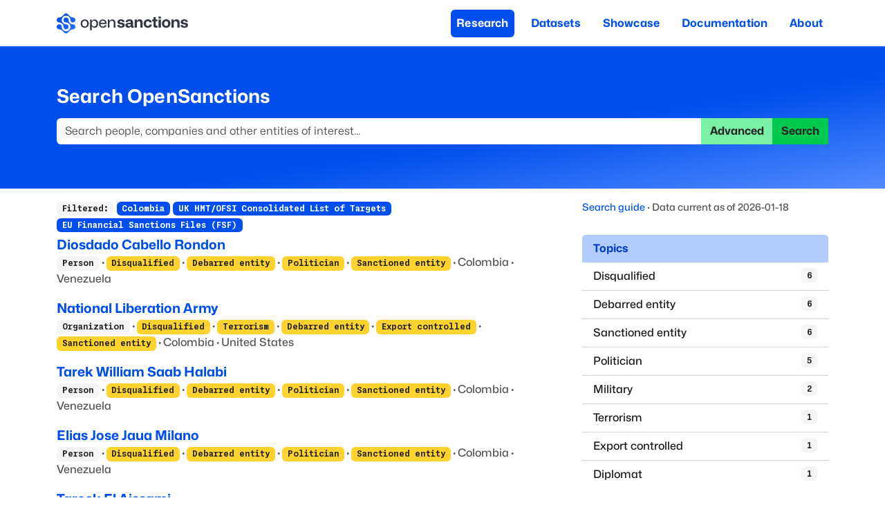

--- FILE ---
content_type: text/html; charset=utf-8
request_url: https://www.opensanctions.org/search/?countries=co&datasets=gb_hmt_sanctions&datasets=eu_fsf
body_size: 34017
content:
<!DOCTYPE html><html lang="en" class="__variable_bf27a5 __variable_9a4e39"><head><meta charSet="utf-8"/><meta name="viewport" content="width=device-width, initial-scale=1"/><link rel="stylesheet" href="/_next/static/css/eb0f272aa27c95b1.css" data-precedence="next"/><link rel="stylesheet" href="/_next/static/css/4bc084a3c5ad10b7.css" data-precedence="next"/><link rel="stylesheet" href="/_next/static/css/ce366ec65523a9a8.css" data-precedence="next"/><link rel="stylesheet" href="/_next/static/css/2c8bbd67aaade53d.css" data-precedence="next"/><link rel="stylesheet" href="/_next/static/css/e52f45ae40ff39f2.css" data-precedence="next"/><link rel="stylesheet" href="/_next/static/css/d43db1b85b8a7964.css" data-precedence="next"/><link rel="preload" as="script" fetchPriority="low" href="/_next/static/chunks/webpack-93bd9db71580a5e1.js"/><script src="/_next/static/chunks/4bd1b696-2344c7e56caf6588.js" async=""></script><script src="/_next/static/chunks/1255-aac3b3e869634bf5.js" async=""></script><script src="/_next/static/chunks/main-app-2a11f0c71f294049.js" async=""></script><script src="/_next/static/chunks/7656-58a6f689b555767b.js" async=""></script><script src="/_next/static/chunks/9574-6f4465de9d59bdf6.js" async=""></script><script src="/_next/static/chunks/9136-840c6272c1a88c33.js" async=""></script><script src="/_next/static/chunks/8284-8aba3ed207003b32.js" async=""></script><script src="/_next/static/chunks/app/search/page-577fa2e2ffbd7d86.js" async=""></script><link rel="search" type="application/opensearchdescription+xml" title="OpenSanctions Search" href="/opensearch.xml"/><meta name="theme-color" content="#2563eb"/><script src="/_next/static/chunks/polyfills-42372ed130431b0a.js" noModule=""></script></head><body><div hidden=""><!--$?--><template id="B:0"></template><!--/$--></div><!--$?--><template id="B:1"></template><div class="Layout_page__19dSO"><nav role="banner" class="Navigation_navBar__sk77s navbar navbar-expand-lg navbar-light"><div class="container"><a href="/"><span class="navbar-brand"><img src="https://assets.opensanctions.org/images/nura/logo-oneline-color.svg" width="190" height="30" class="align-top" alt="OpenSanctions"/></span></a><button type="button" aria-label="Toggle navigation" class="Navigation_navToggle__Wj4Vx navbar-toggler collapsed"><span class="navbar-toggler-icon"></span></button><div class="justify-content-end navbar-collapse collapse"><div class="justify-content-end Navigation_nav__xzeZ_ navbar-nav nav-pills" aria-label="Site menu" role="navigation"><a class="nav-link Navigation_navItem__AZAkl Navigation_active__YkwCH" href="/research/">Research</a><a class="nav-link Navigation_navItem__AZAkl" href="/datasets/">Datasets</a><a class="nav-link Navigation_navItem__AZAkl" href="/showcase/">Showcase</a><a class="nav-link Navigation_navItem__AZAkl" href="/docs/">Documentation</a><a class="nav-link Navigation_navItem__AZAkl" href="/docs/about/">About</a></div></div></div></nav><div class="Research_researchBar__DZDw4"><div class="container"><h2>Search OpenSanctions</h2><form class="d-flex" action="/search/"><div class="input-group"><input placeholder="Search people, companies and other entities of interest..." disabled="" aria-label="Search" type="search" class="form-control" name="q" value=""/><a role="button" disabled="" href="/advancedsearch" aria-disabled="true" class="d-print-none btn btn-tertiary disabled">Advanced</a><button type="submit" disabled="" class="d-print-none btn btn-secondary">Search</button></div></form></div></div><div class="container"><div class="util_spinner__w_BIx"><div class="spinner-grow text-secondary"></div></div></div></div><div class="d-print-none Footer_footer__x7vJd" role="contentinfo"><div class="container"><div class="row"><div class="col-md-10"><div class="row"><div class="col-md-3"><strong>What we do</strong><ul><li><a href="/docs/about/">About OpenSanctions</a></li><li><a href="/docs/">Documentation</a></li><li><a href="/licensing/">Commercial use</a></li></ul></div><div class="col-md-3"><strong>Collections</strong><ul><li><a href="/datasets/sanctions/">Global sanctions</a></li><li><a href="/pep/">Politically exposed persons</a></li><li><a href="/datasets/crime/">Criminal watchlists</a></li></ul></div><div class="col-md-3"><strong>Keep updated</strong><ul><li><a aria-hidden="true" href="/newsletter/"><svg xmlns="http://www.w3.org/2000/svg" viewBox="0 0 16 16" width="1em" height="1em" fill="currentColor" class="bi bi-envelope-open-heart-fill"><path d="M8.941.435a2 2 0 0 0-1.882 0l-6 3.2A2 2 0 0 0 0 5.4v.313l4.222 2.475q.035-.087.08-.17c.665-1.3 2.362-1.917 3.698-1.25 1.336-.667 3.033-.05 3.699 1.25a3 3 0 0 1 .08.17L16 5.713V5.4a2 2 0 0 0-1.059-1.765zM0 6.873l4 2.344c-.012.542.124 1.117.416 1.694l.004.006L0 13.372v-6.5Zm.059 7.611 4.9-2.723c.563.73 1.383 1.467 2.49 2.198l.551.365.551-.365c1.107-.73 1.927-1.467 2.49-2.198l4.9 2.723A2 2 0 0 1 14 16H2a2 2 0 0 1-1.941-1.516M16 13.372l-4.42-2.455.004-.006c.292-.577.428-1.152.415-1.694L16 6.873v6.5Z"></path><path d="M8 7.993c1.664-1.711 5.825 1.283 0 5.132-5.825-3.85-1.664-6.843 0-5.132"></path></svg></a> <a aria-label="Subscribe to our newsletter" href="/newsletter/">Newsletter</a></li><li><a aria-hidden="true" href="https://www.linkedin.com/company/opensanctions/"><svg xmlns="http://www.w3.org/2000/svg" viewBox="0 0 16 16" width="1em" height="1em" fill="currentColor" class="bi bi-linkedin"><path d="M0 1.146C0 .513.526 0 1.175 0h13.65C15.474 0 16 .513 16 1.146v13.708c0 .633-.526 1.146-1.175 1.146H1.175C.526 16 0 15.487 0 14.854zm4.943 12.248V6.169H2.542v7.225zm-1.2-8.212c.837 0 1.358-.554 1.358-1.248-.015-.709-.52-1.248-1.342-1.248S2.4 3.226 2.4 3.934c0 .694.521 1.248 1.327 1.248zm4.908 8.212V9.359c0-.216.016-.432.08-.586.173-.431.568-.878 1.232-.878.869 0 1.216.662 1.216 1.634v3.865h2.401V9.25c0-2.22-1.184-3.252-2.764-3.252-1.274 0-1.845.7-2.165 1.193v.025h-.016l.016-.025V6.169h-2.4c.03.678 0 7.225 0 7.225z"></path></svg></a> <a href="https://www.linkedin.com/company/opensanctions/">LinkedIn</a></li><li><a aria-hidden="true" href="https://github.com/opensanctions/opensanctions"><svg xmlns="http://www.w3.org/2000/svg" viewBox="0 0 16 16" width="1em" height="1em" fill="currentColor" class="bi bi-github"><path d="M8 0C3.58 0 0 3.58 0 8c0 3.54 2.29 6.53 5.47 7.59.4.07.55-.17.55-.38 0-.19-.01-.82-.01-1.49-2.01.37-2.53-.49-2.69-.94-.09-.23-.48-.94-.82-1.13-.28-.15-.68-.52-.01-.53.63-.01 1.08.58 1.23.82.72 1.21 1.87.87 2.33.66.07-.52.28-.87.51-1.07-1.78-.2-3.64-.89-3.64-3.95 0-.87.31-1.59.82-2.15-.08-.2-.36-1.02.08-2.12 0 0 .67-.21 2.2.82.64-.18 1.32-.27 2-.27s1.36.09 2 .27c1.53-1.04 2.2-.82 2.2-.82.44 1.1.16 1.92.08 2.12.51.56.82 1.27.82 2.15 0 3.07-1.87 3.75-3.65 3.95.29.25.54.73.54 1.48 0 1.07-.01 1.93-.01 2.2 0 .21.15.46.55.38A8.01 8.01 0 0 0 16 8c0-4.42-3.58-8-8-8"></path></svg></a> <a href="https://github.com/opensanctions/opensanctions">Github code</a></li></ul></div><div class="col-md-3"><strong>Get in touch</strong><ul><li><a aria-hidden="true" href="/support/"><svg xmlns="http://www.w3.org/2000/svg" viewBox="0 0 16 16" width="1em" height="1em" fill="currentColor" class="bi bi-life-preserver"><path d="M8 16A8 8 0 1 0 8 0a8 8 0 0 0 0 16m6.43-5.228a7.03 7.03 0 0 1-3.658 3.658l-1.115-2.788a4 4 0 0 0 1.985-1.985zM5.228 14.43a7.03 7.03 0 0 1-3.658-3.658l2.788-1.115a4 4 0 0 0 1.985 1.985zm9.202-9.202-2.788 1.115a4 4 0 0 0-1.985-1.985l1.115-2.788a7.03 7.03 0 0 1 3.658 3.658m-8.087-.87a4 4 0 0 0-1.985 1.985L1.57 5.228A7.03 7.03 0 0 1 5.228 1.57zM8 11a3 3 0 1 1 0-6 3 3 0 0 1 0 6"></path></svg></a> <a href="/support/">Get support</a></li><li><a aria-hidden="true" href="/sales/"><svg xmlns="http://www.w3.org/2000/svg" viewBox="0 0 16 16" width="1em" height="1em" fill="currentColor" class="bi bi-rocket-takeoff-fill"><path d="M12.17 9.53c2.307-2.592 3.278-4.684 3.641-6.218.21-.887.214-1.58.16-2.065a3.6 3.6 0 0 0-.108-.563 2 2 0 0 0-.078-.23V.453c-.073-.164-.168-.234-.352-.295a2 2 0 0 0-.16-.045 4 4 0 0 0-.57-.093c-.49-.044-1.19-.03-2.08.188-1.536.374-3.618 1.343-6.161 3.604l-2.4.238h-.006a2.55 2.55 0 0 0-1.524.734L.15 7.17a.512.512 0 0 0 .433.868l1.896-.271c.28-.04.592.013.955.132.232.076.437.16.655.248l.203.083c.196.816.66 1.58 1.275 2.195.613.614 1.376 1.08 2.191 1.277l.082.202c.089.218.173.424.249.657.118.363.172.676.132.956l-.271 1.9a.512.512 0 0 0 .867.433l2.382-2.386c.41-.41.668-.949.732-1.526zm.11-3.699c-.797.8-1.93.961-2.528.362-.598-.6-.436-1.733.361-2.532.798-.799 1.93-.96 2.528-.361s.437 1.732-.36 2.531Z"></path><path d="M5.205 10.787a7.6 7.6 0 0 0 1.804 1.352c-1.118 1.007-4.929 2.028-5.054 1.903-.126-.127.737-4.189 1.839-5.18.346.69.837 1.35 1.411 1.925"></path></svg></a> <a href="/sales/">Talk to sales</a></li><li><a aria-hidden="true" href="https://discuss.opensanctions.org"><svg xmlns="http://www.w3.org/2000/svg" viewBox="0 0 16 16" width="1em" height="1em" fill="currentColor" class="bi bi-chat-right-heart-fill"><path d="M16 2a2 2 0 0 0-2-2H2a2 2 0 0 0-2 2v8a2 2 0 0 0 2 2h9.586a1 1 0 0 1 .707.293l2.853 2.853a.5.5 0 0 0 .854-.353zM8 3.993c1.664-1.711 5.825 1.283 0 5.132-5.825-3.85-1.664-6.843 0-5.132"></path></svg></a> <a href="https://discuss.opensanctions.org">Forum</a></li></ul></div></div><div class="row"><p class="Footer_copyright__bDpaX">The data is licensed under the terms of <a rel="license" href="https://creativecommons.org/licenses/by-nc/4.0/">Creative Commons 4.0 Attribution NonCommercial</a></p><p class="Footer_copyright__bDpaX">Made with <svg xmlns="http://www.w3.org/2000/svg" viewBox="0 0 16 16" width="1em" height="1em" fill="currentColor" class="bi bi-heart-fill Footer_love__IP6AA"><path fill-rule="evenodd" d="M8 1.314C12.438-3.248 23.534 4.735 8 15-7.534 4.736 3.562-3.248 8 1.314"></path></svg> across Europe<!-- --> · <a href="/account/">API console</a> · <a href="https://status.opensanctions.org">System status</a> · <a href="/changelog/">Changelog</a> · <a href="https://trust.opensanctions.org">Trust Center</a> · <a href="/docs/privacy/">Privacy</a> · <a href="/docs/security/">Security</a> · <a href="/llms.txt">For LLMs</a> · <a href="/impressum/">Impressum</a></p></div></div><div class="col-md-2"><a href="http://trust.opensanctions.org/"><img src="https://assets.opensanctions.org/images/iso27001-alt.png" alt="We are ISO27001 certified!" class="Footer_logo__9F3Kw" width="100%"/></a></div></div></div></div><div class="Footer_printFooter____Uas d-none d-print-block"><div class="container"><div class="Footer_footerImprint__qVNVe"><strong>OpenSanctions</strong> <span class="util_spacer__ng_FO"> · </span> <!-- -->Data you can trust, on people you can’t<br/>OpenSanctions Datenbanken GmbH <span class="util_spacer__ng_FO"> · </span> info@opensanctions.org <span class="util_spacer__ng_FO"> · </span> <a href="https://opensanctions.org/meeting">https://opensanctions.org/meeting</a></div></div></div><!--/$--><script>requestAnimationFrame(function(){$RT=performance.now()});</script><script src="/_next/static/chunks/webpack-93bd9db71580a5e1.js" id="_R_" async=""></script><div hidden id="S:1"><template id="P:2"></template><!--$?--><template id="B:3"></template><!--/$--></div><div hidden id="S:3"></div><script>$RB=[];$RV=function(a){$RT=performance.now();for(var b=0;b<a.length;b+=2){var c=a[b],e=a[b+1];null!==e.parentNode&&e.parentNode.removeChild(e);var f=c.parentNode;if(f){var g=c.previousSibling,h=0;do{if(c&&8===c.nodeType){var d=c.data;if("/$"===d||"/&"===d)if(0===h)break;else h--;else"$"!==d&&"$?"!==d&&"$~"!==d&&"$!"!==d&&"&"!==d||h++}d=c.nextSibling;f.removeChild(c);c=d}while(c);for(;e.firstChild;)f.insertBefore(e.firstChild,c);g.data="$";g._reactRetry&&requestAnimationFrame(g._reactRetry)}}a.length=0};
$RC=function(a,b){if(b=document.getElementById(b))(a=document.getElementById(a))?(a.previousSibling.data="$~",$RB.push(a,b),2===$RB.length&&("number"!==typeof $RT?requestAnimationFrame($RV.bind(null,$RB)):(a=performance.now(),setTimeout($RV.bind(null,$RB),2300>a&&2E3<a?2300-a:$RT+300-a)))):b.parentNode.removeChild(b)};$RC("B:3","S:3")</script><title>Search - OpenSanctions</title><meta name="description" content="Provide a search term to search across sanctions lists and other persons of interest."/><meta name="application-name" content="OpenSanctions.org"/><meta name="creator" content="OpenSanctions"/><meta name="robots" content="index"/><link rel="canonical" href="https://www.opensanctions.org/search/"/><meta property="og:title" content="Search"/><meta property="og:description" content="Provide a search term to search across sanctions lists and other persons of interest."/><meta property="og:site_name" content="OpenSanctions.org"/><meta property="og:image" content="https://assets.opensanctions.org/images/nura/social.png"/><meta name="twitter:card" content="summary_large_image"/><meta name="twitter:creator" content="@open_sanctions"/><meta name="twitter:title" content="Search"/><meta name="twitter:description" content="Provide a search term to search across sanctions lists and other persons of interest."/><meta name="twitter:image" content="https://assets.opensanctions.org/images/nura/social.png"/><link rel="icon" href="https://assets.opensanctions.org/images/nura/favicon-32.png"/><link rel="apple-touch-icon" href="https://assets.opensanctions.org/images/nura/logo-icon-color.png"/><script >document.querySelectorAll('body link[rel="icon"], body link[rel="apple-touch-icon"]').forEach(el => document.head.appendChild(el))</script><div hidden id="S:0"></div><script>$RC("B:0","S:0")</script><script>(self.__next_f=self.__next_f||[]).push([0])</script><script>self.__next_f.push([1,"1:\"$Sreact.fragment\"\n2:I[9766,[],\"\"]\n3:I[8924,[],\"\"]\n4:I[9101,[\"7656\",\"static/chunks/7656-58a6f689b555767b.js\",\"9574\",\"static/chunks/9574-6f4465de9d59bdf6.js\",\"9136\",\"static/chunks/9136-840c6272c1a88c33.js\",\"8284\",\"static/chunks/8284-8aba3ed207003b32.js\",\"2959\",\"static/chunks/app/search/page-577fa2e2ffbd7d86.js\"],\"Navbar\"]\n5:I[9101,[\"7656\",\"static/chunks/7656-58a6f689b555767b.js\",\"9574\",\"static/chunks/9574-6f4465de9d59bdf6.js\",\"9136\",\"static/chunks/9136-840c6272c1a88c33.js\",\"8284\",\"static/chunks/8284-8aba3ed207003b32.js\",\"2959\",\"static/chunks/app/search/page-577fa2e2ffbd7d86.js\"],\"Container\"]\n6:I[2619,[\"7656\",\"static/chunks/7656-58a6f689b555767b.js\",\"9574\",\"static/chunks/9574-6f4465de9d59bdf6.js\",\"9136\",\"static/chunks/9136-840c6272c1a88c33.js\",\"8284\",\"static/chunks/8284-8aba3ed207003b32.js\",\"2959\",\"static/chunks/app/search/page-577fa2e2ffbd7d86.js\"],\"\"]\n7:I[9101,[\"7656\",\"static/chunks/7656-58a6f689b555767b.js\",\"9574\",\"static/chunks/9574-6f4465de9d59bdf6.js\",\"9136\",\"static/chunks/9136-840c6272c1a88c33.js\",\"8284\",\"static/chunks/8284-8aba3ed207003b32.js\",\"2959\",\"static/chunks/app/search/page-577fa2e2ffbd7d86.js\"],\"NavbarBrand\"]\n8:I[9101,[\"7656\",\"static/chunks/7656-58a6f689b555767b.js\",\"9574\",\"static/chunks/9574-6f4465de9d59bdf6.js\",\"9136\",\"static/chunks/9136-840c6272c1a88c33.js\",\"8284\",\"static/chunks/8284-8aba3ed207003b32.js\",\"2959\",\"static/chunks/app/search/page-577fa2e2ffbd7d86.js\"],\"NavbarToggle\"]\n9:I[9101,[\"7656\",\"static/chunks/7656-58a6f689b555767b.js\",\"9574\",\"static/chunks/9574-6f4465de9d59bdf6.js\",\"9136\",\"static/chunks/9136-840c6272c1a88c33.js\",\"8284\",\"static/chunks/8284-8aba3ed207003b32.js\",\"2959\",\"static/chunks/app/search/page-577fa2e2ffbd7d86.js\"],\"NavbarCollapse\"]\na:I[9101,[\"7656\",\"static/chunks/7656-58a6f689b555767b.js\",\"9574\",\"static/chunks/9574-6f4465de9d59bdf6.js\",\"9136\",\"static/chunks/9136-840c6272c1a88c33.js\",\"8284\",\"static/chunks/8284-8aba3ed207003b32.js\",\"2959\",\"static/chunks/app/search/page-577fa2e2ffbd7d86.js\"],\"Nav\"]\nb:I[5514,[\"7656\",\"static/chunks/7656-58a6f689b555767b.js\",\"9574\",\"static/chunk"])</script><script>self.__next_f.push([1,"s/9574-6f4465de9d59bdf6.js\",\"9136\",\"static/chunks/9136-840c6272c1a88c33.js\",\"8284\",\"static/chunks/8284-8aba3ed207003b32.js\",\"2959\",\"static/chunks/app/search/page-577fa2e2ffbd7d86.js\"],\"default\"]\nc:I[9101,[\"7656\",\"static/chunks/7656-58a6f689b555767b.js\",\"9574\",\"static/chunks/9574-6f4465de9d59bdf6.js\",\"9136\",\"static/chunks/9136-840c6272c1a88c33.js\",\"8284\",\"static/chunks/8284-8aba3ed207003b32.js\",\"2959\",\"static/chunks/app/search/page-577fa2e2ffbd7d86.js\"],\"Row\"]\nd:I[9101,[\"7656\",\"static/chunks/7656-58a6f689b555767b.js\",\"9574\",\"static/chunks/9574-6f4465de9d59bdf6.js\",\"9136\",\"static/chunks/9136-840c6272c1a88c33.js\",\"8284\",\"static/chunks/8284-8aba3ed207003b32.js\",\"2959\",\"static/chunks/app/search/page-577fa2e2ffbd7d86.js\"],\"Col\"]\n1f:I[7150,[],\"\"]\n21:I[4431,[],\"OutletBoundary\"]\n23:I[5278,[],\"AsyncMetadataOutlet\"]\n25:I[4431,[],\"ViewportBoundary\"]\n27:I[4431,[],\"MetadataBoundary\"]\n28:\"$Sreact.suspense\"\n2a:I[9101,[\"7656\",\"static/chunks/7656-58a6f689b555767b.js\",\"9574\",\"static/chunks/9574-6f4465de9d59bdf6.js\",\"9136\",\"static/chunks/9136-840c6272c1a88c33.js\",\"8284\",\"static/chunks/8284-8aba3ed207003b32.js\",\"2959\",\"static/chunks/app/search/page-577fa2e2ffbd7d86.js\"],\"InputGroup\"]\n2b:I[9101,[\"7656\",\"static/chunks/7656-58a6f689b555767b.js\",\"9574\",\"static/chunks/9574-6f4465de9d59bdf6.js\",\"9136\",\"static/chunks/9136-840c6272c1a88c33.js\",\"8284\",\"static/chunks/8284-8aba3ed207003b32.js\",\"2959\",\"static/chunks/app/search/page-577fa2e2ffbd7d86.js\"],\"FormControl\"]\n2c:I[9101,[\"7656\",\"static/chunks/7656-58a6f689b555767b.js\",\"9574\",\"static/chunks/9574-6f4465de9d59bdf6.js\",\"9136\",\"static/chunks/9136-840c6272c1a88c33.js\",\"8284\",\"static/chunks/8284-8aba3ed207003b32.js\",\"2959\",\"static/chunks/app/search/page-577fa2e2ffbd7d86.js\"],\"Button\"]\n2d:I[9101,[\"7656\",\"static/chunks/7656-58a6f689b555767b.js\",\"9574\",\"static/chunks/9574-6f4465de9d59bdf6.js\",\"9136\",\"static/chunks/9136-840c6272c1a88c33.js\",\"8284\",\"static/chunks/8284-8aba3ed207003b32.js\",\"2959\",\"static/chunks/app/search/page-577fa2e2ffbd7d86.js\"],\"Spinner\"]\n35:I[622,[],\"IconMark\"]\n:HL[\"/_next/stati"])</script><script>self.__next_f.push([1,"c/media/232bb429c9a5a4c9.p.woff2\",\"font\",{\"crossOrigin\":\"\",\"type\":\"font/woff2\"}]\n:HL[\"/_next/static/media/61800eb304417891.p.woff2\",\"font\",{\"crossOrigin\":\"\",\"type\":\"font/woff2\"}]\n:HL[\"/_next/static/css/eb0f272aa27c95b1.css\",\"style\"]\n:HL[\"/_next/static/css/4bc084a3c5ad10b7.css\",\"style\"]\n:HL[\"/_next/static/css/ce366ec65523a9a8.css\",\"style\"]\n:HL[\"/_next/static/css/2c8bbd67aaade53d.css\",\"style\"]\n:HL[\"/_next/static/css/e52f45ae40ff39f2.css\",\"style\"]\n:HL[\"/_next/static/css/d43db1b85b8a7964.css\",\"style\"]\n"])</script><script>self.__next_f.push([1,"0:{\"P\":null,\"b\":\"Kb_tmSrZzmK2ZT5nG-PmS\",\"p\":\"\",\"c\":[\"\",\"search\",\"?countries=co\u0026datasets=gb_hmt_sanctions\u0026datasets=eu_fsf\"],\"i\":false,\"f\":[[[\"\",{\"children\":[\"search\",{\"children\":[\"__PAGE__?{\\\"countries\\\":\\\"co\\\",\\\"datasets\\\":[\\\"gb_hmt_sanctions\\\",\\\"eu_fsf\\\"]}\",{}]}]},\"$undefined\",\"$undefined\",true],[\"\",[\"$\",\"$1\",\"c\",{\"children\":[[[\"$\",\"link\",\"0\",{\"rel\":\"stylesheet\",\"href\":\"/_next/static/css/eb0f272aa27c95b1.css\",\"precedence\":\"next\",\"crossOrigin\":\"$undefined\",\"nonce\":\"$undefined\"}],[\"$\",\"link\",\"1\",{\"rel\":\"stylesheet\",\"href\":\"/_next/static/css/4bc084a3c5ad10b7.css\",\"precedence\":\"next\",\"crossOrigin\":\"$undefined\",\"nonce\":\"$undefined\"}]],[\"$\",\"html\",null,{\"lang\":\"en\",\"className\":\"__variable_bf27a5 __variable_9a4e39\",\"children\":[[\"$\",\"head\",null,{\"children\":[\"$\",\"link\",null,{\"rel\":\"search\",\"type\":\"application/opensearchdescription+xml\",\"title\":\"OpenSanctions Search\",\"href\":\"/opensearch.xml\"}]}],[\"$\",\"body\",null,{\"children\":[\"$\",\"$L2\",null,{\"parallelRouterKey\":\"children\",\"error\":\"$undefined\",\"errorStyles\":\"$undefined\",\"errorScripts\":\"$undefined\",\"template\":[\"$\",\"$L3\",null,{}],\"templateStyles\":\"$undefined\",\"templateScripts\":\"$undefined\",\"notFound\":[[[\"$\",\"div\",null,{\"className\":\"Layout_page__19dSO\",\"children\":[[\"$\",\"$L4\",null,{\"expand\":\"lg\",\"className\":\"Navigation_navBar__sk77s\",\"role\":\"banner\",\"children\":[\"$\",\"$L5\",null,{\"children\":[[\"$\",\"$L6\",null,{\"href\":\"/\",\"passHref\":true,\"children\":[\"$\",\"$L7\",null,{\"children\":[\"$\",\"img\",null,{\"src\":\"https://assets.opensanctions.org/images/nura/logo-oneline-color.svg\",\"width\":\"190\",\"height\":\"30\",\"className\":\"align-top\",\"alt\":\"OpenSanctions\"}]}]}],[\"$\",\"$L8\",null,{\"className\":\"Navigation_navToggle__Wj4Vx\"}],[\"$\",\"$L9\",null,{\"className\":\"justify-content-end\",\"children\":[\"$\",\"$La\",null,{\"className\":\"justify-content-end Navigation_nav__xzeZ_\",\"variant\":\"pills\",\"role\":\"navigation\",\"aria-label\":\"Site menu\",\"children\":[[\"$\",\"$L6\",null,{\"className\":\"nav-link Navigation_navItem__AZAkl\",\"href\":\"/research/\",\"prefetch\":false,\"children\":\"Research\"}],[\"$\",\"$L6\",null,{\"className\":\"nav-link Navigation_navItem__AZAkl\",\"href\":\"/datasets/\",\"prefetch\":false,\"children\":\"Datasets\"}],[\"$\",\"$L6\",null,{\"className\":\"nav-link Navigation_navItem__AZAkl\",\"href\":\"/showcase/\",\"prefetch\":false,\"children\":\"Showcase\"}],[\"$\",\"$L6\",null,{\"className\":\"nav-link Navigation_navItem__AZAkl\",\"href\":\"/docs/\",\"prefetch\":false,\"children\":\"Documentation\"}],[\"$\",\"$L6\",null,{\"className\":\"nav-link Navigation_navItem__AZAkl\",\"href\":\"/docs/about/\",\"prefetch\":false,\"children\":\"About\"}]]}]}]]}]}],[\"$\",\"$L5\",null,{\"children\":[[\"$\",\"h1\",null,{\"className\":\"Error_errorTitle__eiJj1\",\"children\":\"Page not found\"}],[\"$\",\"p\",null,{\"className\":\"Error_errorSummary__ld9Gg\",\"children\":[\"The page you have requested cannot be found. Try visiting the \",[\"$\",\"$L6\",null,{\"href\":\"/datasets/\",\"children\":\"dataset listing\"}],\" to explore all material published on this site.\"]}]]}],[\"$\",\"$Lb\",null,{}]]}],[[\"$\",\"div\",null,{\"className\":\"d-print-none Footer_footer__x7vJd\",\"role\":\"contentinfo\",\"children\":[\"$\",\"$L5\",null,{\"children\":[\"$\",\"$Lc\",null,{\"children\":[[\"$\",\"$Ld\",null,{\"md\":10,\"children\":[[\"$\",\"$Lc\",null,{\"children\":[[\"$\",\"$Ld\",null,{\"md\":3,\"children\":[[\"$\",\"strong\",null,{\"children\":\"What we do\"}],[\"$\",\"ul\",null,{\"children\":[[\"$\",\"li\",null,{\"children\":[\"$\",\"$L6\",null,{\"href\":\"/docs/about/\",\"children\":\"About OpenSanctions\"}]}],[\"$\",\"li\",null,{\"children\":[\"$\",\"$L6\",null,{\"href\":\"/docs/\",\"children\":\"Documentation\"}]}],[\"$\",\"li\",null,{\"children\":[\"$\",\"$L6\",null,{\"href\":\"/licensing/\",\"children\":\"Commercial use\"}]}]]}]]}],[\"$\",\"$Ld\",null,{\"md\":3,\"children\":[[\"$\",\"strong\",null,{\"children\":\"Collections\"}],[\"$\",\"ul\",null,{\"children\":[[\"$\",\"li\",null,{\"children\":[\"$\",\"$L6\",null,{\"href\":\"/datasets/sanctions/\",\"children\":\"Global sanctions\"}]}],[\"$\",\"li\",null,{\"children\":[\"$\",\"$L6\",null,{\"href\":\"/pep/\",\"children\":\"Politically exposed persons\"}]}],[\"$\",\"li\",null,{\"children\":[\"$\",\"$L6\",null,{\"href\":\"/datasets/crime/\",\"children\":\"Criminal watchlists\"}]}]]}]]}],[\"$\",\"$Ld\",null,{\"md\":3,\"children\":[[\"$\",\"strong\",null,{\"children\":\"Keep updated\"}],[\"$\",\"ul\",null,{\"children\":[[\"$\",\"li\",null,{\"children\":[[\"$\",\"$L6\",null,{\"href\":\"/newsletter/\",\"aria-hidden\":\"true\",\"children\":[\"$\",\"svg\",null,{\"ref\":\"$undefined\",\"xmlns\":\"http://www.w3.org/2000/svg\",\"viewBox\":\"0 0 16 16\",\"width\":\"1em\",\"height\":\"1em\",\"fill\":\"currentColor\",\"className\":\"bi bi-envelope-open-heart-fill\",\"children\":[null,[\"$\",\"path\",null,{\"d\":\"M8.941.435a2 2 0 0 0-1.882 0l-6 3.2A2 2 0 0 0 0 5.4v.313l4.222 2.475q.035-.087.08-.17c.665-1.3 2.362-1.917 3.698-1.25 1.336-.667 3.033-.05 3.699 1.25a3 3 0 0 1 .08.17L16 5.713V5.4a2 2 0 0 0-1.059-1.765zM0 6.873l4 2.344c-.012.542.124 1.117.416 1.694l.004.006L0 13.372v-6.5Zm.059 7.611 4.9-2.723c.563.73 1.383 1.467 2.49 2.198l.551.365.551-.365c1.107-.73 1.927-1.467 2.49-2.198l4.9 2.723A2 2 0 0 1 14 16H2a2 2 0 0 1-1.941-1.516M16 13.372l-4.42-2.455.004-.006c.292-.577.428-1.152.415-1.694L16 6.873v6.5Z\"}],\"$Le\"]}]}],\" \",\"$Lf\"]}],\"$L10\",\"$L11\"]}]]}],\"$L12\"]}],\"$L13\"]}],\"$L14\"]}]}]}],\"$L15\"]],[\"$L16\",\"$L17\"]],\"forbidden\":\"$undefined\",\"unauthorized\":\"$undefined\"}]}]]}]]}],{\"children\":[\"search\",\"$L18\",{\"children\":[\"__PAGE__\",\"$L19\",{},null,false]},[\"$L1a\",[\"$L1b\",\"$L1c\",\"$L1d\"],[]],false]},null,false],\"$L1e\",false]],\"m\":\"$undefined\",\"G\":[\"$1f\",[]],\"s\":false,\"S\":false}\n"])</script><script>self.__next_f.push([1,"e:[\"$\",\"path\",null,{\"d\":\"M8 7.993c1.664-1.711 5.825 1.283 0 5.132-5.825-3.85-1.664-6.843 0-5.132\"}]\nf:[\"$\",\"$L6\",null,{\"href\":\"/newsletter/\",\"aria-label\":\"Subscribe to our newsletter\",\"children\":\"Newsletter\"}]\n"])</script><script>self.__next_f.push([1,"10:[\"$\",\"li\",null,{\"children\":[[\"$\",\"$L6\",null,{\"href\":\"https://www.linkedin.com/company/opensanctions/\",\"aria-hidden\":\"true\",\"children\":[\"$\",\"svg\",null,{\"ref\":\"$undefined\",\"xmlns\":\"http://www.w3.org/2000/svg\",\"viewBox\":\"0 0 16 16\",\"width\":\"1em\",\"height\":\"1em\",\"fill\":\"currentColor\",\"className\":\"bi bi-linkedin\",\"children\":[null,[\"$\",\"path\",null,{\"d\":\"M0 1.146C0 .513.526 0 1.175 0h13.65C15.474 0 16 .513 16 1.146v13.708c0 .633-.526 1.146-1.175 1.146H1.175C.526 16 0 15.487 0 14.854zm4.943 12.248V6.169H2.542v7.225zm-1.2-8.212c.837 0 1.358-.554 1.358-1.248-.015-.709-.52-1.248-1.342-1.248S2.4 3.226 2.4 3.934c0 .694.521 1.248 1.327 1.248zm4.908 8.212V9.359c0-.216.016-.432.08-.586.173-.431.568-.878 1.232-.878.869 0 1.216.662 1.216 1.634v3.865h2.401V9.25c0-2.22-1.184-3.252-2.764-3.252-1.274 0-1.845.7-2.165 1.193v.025h-.016l.016-.025V6.169h-2.4c.03.678 0 7.225 0 7.225z\"}]]}]}],\" \",[\"$\",\"$L6\",null,{\"href\":\"https://www.linkedin.com/company/opensanctions/\",\"children\":\"LinkedIn\"}]]}]\n"])</script><script>self.__next_f.push([1,"11:[\"$\",\"li\",null,{\"children\":[[\"$\",\"$L6\",null,{\"href\":\"https://github.com/opensanctions/opensanctions\",\"aria-hidden\":\"true\",\"children\":[\"$\",\"svg\",null,{\"ref\":\"$undefined\",\"xmlns\":\"http://www.w3.org/2000/svg\",\"viewBox\":\"0 0 16 16\",\"width\":\"1em\",\"height\":\"1em\",\"fill\":\"currentColor\",\"className\":\"bi bi-github\",\"children\":[null,[\"$\",\"path\",null,{\"d\":\"M8 0C3.58 0 0 3.58 0 8c0 3.54 2.29 6.53 5.47 7.59.4.07.55-.17.55-.38 0-.19-.01-.82-.01-1.49-2.01.37-2.53-.49-2.69-.94-.09-.23-.48-.94-.82-1.13-.28-.15-.68-.52-.01-.53.63-.01 1.08.58 1.23.82.72 1.21 1.87.87 2.33.66.07-.52.28-.87.51-1.07-1.78-.2-3.64-.89-3.64-3.95 0-.87.31-1.59.82-2.15-.08-.2-.36-1.02.08-2.12 0 0 .67-.21 2.2.82.64-.18 1.32-.27 2-.27s1.36.09 2 .27c1.53-1.04 2.2-.82 2.2-.82.44 1.1.16 1.92.08 2.12.51.56.82 1.27.82 2.15 0 3.07-1.87 3.75-3.65 3.95.29.25.54.73.54 1.48 0 1.07-.01 1.93-.01 2.2 0 .21.15.46.55.38A8.01 8.01 0 0 0 16 8c0-4.42-3.58-8-8-8\"}]]}]}],\" \",[\"$\",\"$L6\",null,{\"href\":\"https://github.com/opensanctions/opensanctions\",\"children\":\"Github code\"}]]}]\n"])</script><script>self.__next_f.push([1,"12:[\"$\",\"$Ld\",null,{\"md\":3,\"children\":[[\"$\",\"strong\",null,{\"children\":\"Get in touch\"}],[\"$\",\"ul\",null,{\"children\":[[\"$\",\"li\",null,{\"children\":[[\"$\",\"$L6\",null,{\"href\":\"/support/\",\"prefetch\":false,\"aria-hidden\":\"true\",\"children\":[\"$\",\"svg\",null,{\"ref\":\"$undefined\",\"xmlns\":\"http://www.w3.org/2000/svg\",\"viewBox\":\"0 0 16 16\",\"width\":\"1em\",\"height\":\"1em\",\"fill\":\"currentColor\",\"className\":\"bi bi-life-preserver\",\"children\":[null,[\"$\",\"path\",null,{\"d\":\"M8 16A8 8 0 1 0 8 0a8 8 0 0 0 0 16m6.43-5.228a7.03 7.03 0 0 1-3.658 3.658l-1.115-2.788a4 4 0 0 0 1.985-1.985zM5.228 14.43a7.03 7.03 0 0 1-3.658-3.658l2.788-1.115a4 4 0 0 0 1.985 1.985zm9.202-9.202-2.788 1.115a4 4 0 0 0-1.985-1.985l1.115-2.788a7.03 7.03 0 0 1 3.658 3.658m-8.087-.87a4 4 0 0 0-1.985 1.985L1.57 5.228A7.03 7.03 0 0 1 5.228 1.57zM8 11a3 3 0 1 1 0-6 3 3 0 0 1 0 6\"}]]}]}],\" \",[\"$\",\"$L6\",null,{\"href\":\"/support/\",\"prefetch\":false,\"children\":\"Get support\"}]]}],[\"$\",\"li\",null,{\"children\":[[\"$\",\"$L6\",null,{\"href\":\"/sales/\",\"aria-hidden\":\"true\",\"children\":[\"$\",\"svg\",null,{\"ref\":\"$undefined\",\"xmlns\":\"http://www.w3.org/2000/svg\",\"viewBox\":\"0 0 16 16\",\"width\":\"1em\",\"height\":\"1em\",\"fill\":\"currentColor\",\"className\":\"bi bi-rocket-takeoff-fill\",\"children\":[null,[\"$\",\"path\",null,{\"d\":\"M12.17 9.53c2.307-2.592 3.278-4.684 3.641-6.218.21-.887.214-1.58.16-2.065a3.6 3.6 0 0 0-.108-.563 2 2 0 0 0-.078-.23V.453c-.073-.164-.168-.234-.352-.295a2 2 0 0 0-.16-.045 4 4 0 0 0-.57-.093c-.49-.044-1.19-.03-2.08.188-1.536.374-3.618 1.343-6.161 3.604l-2.4.238h-.006a2.55 2.55 0 0 0-1.524.734L.15 7.17a.512.512 0 0 0 .433.868l1.896-.271c.28-.04.592.013.955.132.232.076.437.16.655.248l.203.083c.196.816.66 1.58 1.275 2.195.613.614 1.376 1.08 2.191 1.277l.082.202c.089.218.173.424.249.657.118.363.172.676.132.956l-.271 1.9a.512.512 0 0 0 .867.433l2.382-2.386c.41-.41.668-.949.732-1.526zm.11-3.699c-.797.8-1.93.961-2.528.362-.598-.6-.436-1.733.361-2.532.798-.799 1.93-.96 2.528-.361s.437 1.732-.36 2.531Z\"}],[\"$\",\"path\",null,{\"d\":\"M5.205 10.787a7.6 7.6 0 0 0 1.804 1.352c-1.118 1.007-4.929 2.028-5.054 1.903-.126-.127.737-4.189 1.839-5.18.346.69.837 1.35 1.411 1.925\"}]]}]}],\" \",[\"$\",\"$L6\",null,{\"href\":\"/sales/\",\"children\":\"Talk to sales\"}]]}],[\"$\",\"li\",null,{\"children\":[[\"$\",\"$L6\",null,{\"href\":\"https://discuss.opensanctions.org\",\"prefetch\":false,\"aria-hidden\":\"true\",\"children\":[\"$\",\"svg\",null,{\"ref\":\"$undefined\",\"xmlns\":\"http://www.w3.org/2000/svg\",\"viewBox\":\"0 0 16 16\",\"width\":\"1em\",\"height\":\"1em\",\"fill\":\"currentColor\",\"className\":\"bi bi-chat-right-heart-fill\",\"children\":[null,[\"$\",\"path\",null,{\"d\":\"M16 2a2 2 0 0 0-2-2H2a2 2 0 0 0-2 2v8a2 2 0 0 0 2 2h9.586a1 1 0 0 1 .707.293l2.853 2.853a.5.5 0 0 0 .854-.353zM8 3.993c1.664-1.711 5.825 1.283 0 5.132-5.825-3.85-1.664-6.843 0-5.132\"}]]}]}],\" \",[\"$\",\"$L6\",null,{\"href\":\"https://discuss.opensanctions.org\",\"prefetch\":false,\"children\":\"Forum\"}]]}]]}]]}]\n"])</script><script>self.__next_f.push([1,"13:[\"$\",\"$Lc\",null,{\"children\":[[\"$\",\"p\",null,{\"className\":\"Footer_copyright__bDpaX\",\"children\":[\"The data is licensed under the terms of \",[\"$\",\"$L6\",null,{\"href\":\"https://creativecommons.org/licenses/by-nc/4.0/\",\"rel\":\"license\",\"children\":\"Creative Commons 4.0 Attribution NonCommercial\"}]]}],[\"$\",\"p\",null,{\"className\":\"Footer_copyright__bDpaX\",\"children\":[\"Made with \",[\"$\",\"svg\",null,{\"ref\":\"$undefined\",\"xmlns\":\"http://www.w3.org/2000/svg\",\"viewBox\":\"0 0 16 16\",\"width\":\"1em\",\"height\":\"1em\",\"fill\":\"currentColor\",\"className\":\"bi bi-heart-fill Footer_love__IP6AA\",\"children\":[null,[\"$\",\"path\",null,{\"fillRule\":\"evenodd\",\"d\":\"M8 1.314C12.438-3.248 23.534 4.735 8 15-7.534 4.736 3.562-3.248 8 1.314\"}]]}],\" across Europe\",\" · \",[\"$\",\"$L6\",null,{\"href\":\"/account/\",\"prefetch\":false,\"children\":\"API console\"}],\" · \",[\"$\",\"$L6\",null,{\"href\":\"https://status.opensanctions.org\",\"children\":\"System status\"}],\" · \",[\"$\",\"$L6\",null,{\"href\":\"/changelog/\",\"children\":\"Changelog\"}],\" · \",[\"$\",\"$L6\",null,{\"href\":\"https://trust.opensanctions.org\",\"children\":\"Trust Center\"}],\" · \",[\"$\",\"$L6\",null,{\"href\":\"/docs/privacy/\",\"prefetch\":false,\"children\":\"Privacy\"}],\" · \",[\"$\",\"$L6\",null,{\"href\":\"/docs/security/\",\"prefetch\":false,\"children\":\"Security\"}],\" · \",[\"$\",\"$L6\",null,{\"href\":\"/llms.txt\",\"prefetch\":false,\"children\":\"For LLMs\"}],\" · \",[\"$\",\"$L6\",null,{\"href\":\"/impressum/\",\"prefetch\":false,\"children\":\"Impressum\"}]]}]]}]\n"])</script><script>self.__next_f.push([1,"14:[\"$\",\"$Ld\",null,{\"md\":2,\"children\":[\"$\",\"$L6\",null,{\"href\":\"http://trust.opensanctions.org/\",\"children\":[\"$\",\"img\",null,{\"src\":\"https://assets.opensanctions.org/images/iso27001-alt.png\",\"alt\":\"We are ISO27001 certified!\",\"className\":\"Footer_logo__9F3Kw\",\"width\":\"100%\"}]}]}]\n"])</script><script>self.__next_f.push([1,"15:[\"$\",\"div\",null,{\"className\":\"Footer_printFooter____Uas d-none d-print-block\",\"children\":[\"$\",\"$L5\",null,{\"children\":[\"$\",\"div\",null,{\"className\":\"Footer_footerImprint__qVNVe\",\"children\":[[\"$\",\"strong\",null,{\"children\":\"OpenSanctions\"}],\" \",[\"$\",\"span\",null,{\"className\":\"util_spacer__ng_FO\",\"children\":\" · \"}],\" \",\"Data you can trust, on people you can’t\",[\"$\",\"br\",null,{}],\"OpenSanctions Datenbanken GmbH \",[\"$\",\"span\",null,{\"className\":\"util_spacer__ng_FO\",\"children\":\" · \"}],\" info@opensanctions.org \",[\"$\",\"span\",null,{\"className\":\"util_spacer__ng_FO\",\"children\":\" · \"}],\" \",[\"$\",\"$L6\",null,{\"href\":\"https://opensanctions.org/meeting\",\"children\":\"https://opensanctions.org/meeting\"}]]}]}]}]\n"])</script><script>self.__next_f.push([1,"16:[\"$\",\"link\",\"0\",{\"rel\":\"stylesheet\",\"href\":\"/_next/static/css/ce366ec65523a9a8.css\",\"precedence\":\"next\",\"crossOrigin\":\"$undefined\",\"nonce\":\"$undefined\"}]\n17:[\"$\",\"link\",\"1\",{\"rel\":\"stylesheet\",\"href\":\"/_next/static/css/2c8bbd67aaade53d.css\",\"precedence\":\"next\",\"crossOrigin\":\"$undefined\",\"nonce\":\"$undefined\"}]\n18:[\"$\",\"$1\",\"c\",{\"children\":[null,[\"$\",\"$L2\",null,{\"parallelRouterKey\":\"children\",\"error\":\"$undefined\",\"errorStyles\":\"$undefined\",\"errorScripts\":\"$undefined\",\"template\":[\"$\",\"$L3\",null,{}],\"templateStyles\":\"$undefined\",\"templateScripts\":\"$undefined\",\"notFound\":\"$undefined\",\"forbidden\":\"$undefined\",\"unauthorized\":\"$undefined\"}]]}]\n"])</script><script>self.__next_f.push([1,"19:[\"$\",\"$1\",\"c\",{\"children\":[\"$L20\",[[\"$\",\"link\",\"0\",{\"rel\":\"stylesheet\",\"href\":\"/_next/static/css/ce366ec65523a9a8.css\",\"precedence\":\"next\",\"crossOrigin\":\"$undefined\",\"nonce\":\"$undefined\"}],[\"$\",\"link\",\"1\",{\"rel\":\"stylesheet\",\"href\":\"/_next/static/css/2c8bbd67aaade53d.css\",\"precedence\":\"next\",\"crossOrigin\":\"$undefined\",\"nonce\":\"$undefined\"}],[\"$\",\"link\",\"2\",{\"rel\":\"stylesheet\",\"href\":\"/_next/static/css/e52f45ae40ff39f2.css\",\"precedence\":\"next\",\"crossOrigin\":\"$undefined\",\"nonce\":\"$undefined\"}],[\"$\",\"link\",\"3\",{\"rel\":\"stylesheet\",\"href\":\"/_next/static/css/d43db1b85b8a7964.css\",\"precedence\":\"next\",\"crossOrigin\":\"$undefined\",\"nonce\":\"$undefined\"}]],[\"$\",\"$L21\",null,{\"children\":[\"$L22\",[\"$\",\"$L23\",null,{\"promise\":\"$@24\"}]]}]]}]\n"])</script><script>self.__next_f.push([1,"1b:[\"$\",\"link\",\"0\",{\"rel\":\"stylesheet\",\"href\":\"/_next/static/css/ce366ec65523a9a8.css\",\"precedence\":\"next\",\"crossOrigin\":\"$undefined\",\"nonce\":\"$undefined\"}]\n1c:[\"$\",\"link\",\"1\",{\"rel\":\"stylesheet\",\"href\":\"/_next/static/css/2c8bbd67aaade53d.css\",\"precedence\":\"next\",\"crossOrigin\":\"$undefined\",\"nonce\":\"$undefined\"}]\n1d:[\"$\",\"link\",\"2\",{\"rel\":\"stylesheet\",\"href\":\"/_next/static/css/d43db1b85b8a7964.css\",\"precedence\":\"next\",\"crossOrigin\":\"$undefined\",\"nonce\":\"$undefined\"}]\n1e:[\"$\",\"$1\",\"h\",{\"children\":[null,[[\"$\",\"$L25\",null,{\"children\":\"$L26\"}],null],[\"$\",\"$L27\",null,{\"children\":[\"$\",\"div\",null,{\"hidden\":true,\"children\":[\"$\",\"$28\",null,{\"fallback\":null,\"children\":\"$L29\"}]}]}]]}]\n"])</script><script>self.__next_f.push([1,"1a:[\"$\",\"$1\",\"l\",{\"children\":[[\"$\",\"div\",null,{\"className\":\"Layout_page__19dSO\",\"children\":[[\"$\",\"$L4\",null,{\"expand\":\"lg\",\"className\":\"Navigation_navBar__sk77s\",\"role\":\"banner\",\"children\":[\"$\",\"$L5\",null,{\"children\":[[\"$\",\"$L6\",null,{\"href\":\"/\",\"passHref\":true,\"children\":[\"$\",\"$L7\",null,{\"children\":[\"$\",\"img\",null,{\"src\":\"https://assets.opensanctions.org/images/nura/logo-oneline-color.svg\",\"width\":\"190\",\"height\":\"30\",\"className\":\"align-top\",\"alt\":\"OpenSanctions\"}]}]}],[\"$\",\"$L8\",null,{\"className\":\"Navigation_navToggle__Wj4Vx\"}],[\"$\",\"$L9\",null,{\"className\":\"justify-content-end\",\"children\":[\"$\",\"$La\",null,{\"className\":\"justify-content-end Navigation_nav__xzeZ_\",\"variant\":\"pills\",\"role\":\"navigation\",\"aria-label\":\"Site menu\",\"children\":[[\"$\",\"$L6\",null,{\"className\":\"nav-link Navigation_navItem__AZAkl Navigation_active__YkwCH\",\"href\":\"/research/\",\"prefetch\":false,\"children\":\"Research\"}],[\"$\",\"$L6\",null,{\"className\":\"nav-link Navigation_navItem__AZAkl\",\"href\":\"/datasets/\",\"prefetch\":false,\"children\":\"Datasets\"}],[\"$\",\"$L6\",null,{\"className\":\"nav-link Navigation_navItem__AZAkl\",\"href\":\"/showcase/\",\"prefetch\":false,\"children\":\"Showcase\"}],[\"$\",\"$L6\",null,{\"className\":\"nav-link Navigation_navItem__AZAkl\",\"href\":\"/docs/\",\"prefetch\":false,\"children\":\"Documentation\"}],[\"$\",\"$L6\",null,{\"className\":\"nav-link Navigation_navItem__AZAkl\",\"href\":\"/docs/about/\",\"prefetch\":false,\"children\":\"About\"}]]}]}]]}]}],[[\"$\",\"div\",null,{\"className\":\"Research_researchBar__DZDw4\",\"children\":[\"$\",\"$L5\",null,{\"children\":[[\"$\",\"h2\",null,{\"children\":\"Search OpenSanctions\"}],[\"$\",\"form\",null,{\"className\":\"d-flex\",\"action\":\"/search/\",\"children\":[\"$\",\"$L2a\",null,{\"children\":[[\"$\",\"$L2b\",null,{\"type\":\"search\",\"name\":\"q\",\"defaultValue\":\"\",\"placeholder\":\"Search people, companies and other entities of interest...\",\"className\":\"$undefined\",\"disabled\":true,\"aria-label\":\"Search\"}],[\"$\",\"$L2c\",null,{\"variant\":\"tertiary\",\"className\":\"d-print-none\",\"href\":\"/advancedsearch\",\"disabled\":true,\"children\":\"Advanced\"}],[\"$\",\"$L2c\",null,{\"variant\":\"secondary\",\"className\":\"d-print-none\",\"type\":\"submit\",\"disabled\":true,\"children\":\"Search\"}],[]]}]}]]}]}],[\"$\",\"$L5\",null,{\"children\":[\"$\",\"div\",null,{\"className\":\"util_spinner__w_BIx\",\"children\":[\"$\",\"$L2d\",null,{\"animation\":\"grow\",\"variant\":\"secondary\"}]}]}]],[\"$\",\"$Lb\",null,{}]]}],[[\"$\",\"div\",null,{\"className\":\"d-print-none Footer_footer__x7vJd\",\"role\":\"contentinfo\",\"children\":[\"$\",\"$L5\",null,{\"children\":[\"$\",\"$Lc\",null,{\"children\":[[\"$\",\"$Ld\",null,{\"md\":10,\"children\":[[\"$\",\"$Lc\",null,{\"children\":[[\"$\",\"$Ld\",null,{\"md\":3,\"children\":[[\"$\",\"strong\",null,{\"children\":\"What we do\"}],[\"$\",\"ul\",null,{\"children\":[[\"$\",\"li\",null,{\"children\":[\"$\",\"$L6\",null,{\"href\":\"/docs/about/\",\"children\":\"About OpenSanctions\"}]}],[\"$\",\"li\",null,{\"children\":[\"$\",\"$L6\",null,{\"href\":\"/docs/\",\"children\":\"Documentation\"}]}],[\"$\",\"li\",null,{\"children\":[\"$\",\"$L6\",null,{\"href\":\"/licensing/\",\"children\":\"Commercial use\"}]}]]}]]}],[\"$\",\"$Ld\",null,{\"md\":3,\"children\":[[\"$\",\"strong\",null,{\"children\":\"Collections\"}],[\"$\",\"ul\",null,{\"children\":[[\"$\",\"li\",null,{\"children\":[\"$\",\"$L6\",null,{\"href\":\"/datasets/sanctions/\",\"children\":\"Global sanctions\"}]}],[\"$\",\"li\",null,{\"children\":[\"$\",\"$L6\",null,{\"href\":\"/pep/\",\"children\":\"Politically exposed persons\"}]}],[\"$\",\"li\",null,{\"children\":[\"$\",\"$L6\",null,{\"href\":\"/datasets/crime/\",\"children\":\"Criminal watchlists\"}]}]]}]]}],[\"$\",\"$Ld\",null,{\"md\":3,\"children\":[[\"$\",\"strong\",null,{\"children\":\"Keep updated\"}],[\"$\",\"ul\",null,{\"children\":[[\"$\",\"li\",null,{\"children\":[[\"$\",\"$L6\",null,{\"href\":\"/newsletter/\",\"aria-hidden\":\"true\",\"children\":[\"$\",\"svg\",null,{\"ref\":\"$undefined\",\"xmlns\":\"http://www.w3.org/2000/svg\",\"viewBox\":\"0 0 16 16\",\"width\":\"1em\",\"height\":\"1em\",\"fill\":\"currentColor\",\"className\":\"bi bi-envelope-open-heart-fill\",\"children\":[null,[\"$\",\"path\",null,{\"d\":\"M8.941.435a2 2 0 0 0-1.882 0l-6 3.2A2 2 0 0 0 0 5.4v.313l4.222 2.475q.035-.087.08-.17c.665-1.3 2.362-1.917 3.698-1.25 1.336-.667 3.033-.05 3.699 1.25a3 3 0 0 1 .08.17L16 5.713V5.4a2 2 0 0 0-1.059-1.765zM0 6.873l4 2.344c-.012.542.124 1.117.416 1.694l.004.006L0 13.372v-6.5Zm.059 7.611 4.9-2.723c.563.73 1.383 1.467 2.49 2.198l.551.365.551-.365c1.107-.73 1.927-1.467 2.49-2.198l4.9 2.723A2 2 0 0 1 14 16H2a2 2 0 0 1-1.941-1.516M16 13.372l-4.42-2.455.004-.006c.292-.577.428-1.152.415-1.694L16 6.873v6.5Z\"}],[\"$\",\"path\",null,{\"d\":\"M8 7.993c1.664-1.711 5.825 1.283 0 5.132-5.825-3.85-1.664-6.843 0-5.132\"}]]}]}],\" \",[\"$\",\"$L6\",null,{\"href\":\"/newsletter/\",\"aria-label\":\"Subscribe to our newsletter\",\"children\":\"Newsletter\"}]]}],[\"$\",\"li\",null,{\"children\":[[\"$\",\"$L6\",null,{\"href\":\"https://www.linkedin.com/company/opensanctions/\",\"aria-hidden\":\"true\",\"children\":[\"$\",\"svg\",null,{\"ref\":\"$undefined\",\"xmlns\":\"http://www.w3.org/2000/svg\",\"viewBox\":\"0 0 16 16\",\"width\":\"1em\",\"height\":\"1em\",\"fill\":\"currentColor\",\"className\":\"bi bi-linkedin\",\"children\":[null,\"$L2e\"]}]}],\" \",\"$L2f\"]}],\"$L30\"]}]]}],\"$L31\"]}],\"$L32\"]}],\"$L33\"]}]}]}],\"$L34\"]]}]\n"])</script><script>self.__next_f.push([1,"2e:[\"$\",\"path\",null,{\"d\":\"M0 1.146C0 .513.526 0 1.175 0h13.65C15.474 0 16 .513 16 1.146v13.708c0 .633-.526 1.146-1.175 1.146H1.175C.526 16 0 15.487 0 14.854zm4.943 12.248V6.169H2.542v7.225zm-1.2-8.212c.837 0 1.358-.554 1.358-1.248-.015-.709-.52-1.248-1.342-1.248S2.4 3.226 2.4 3.934c0 .694.521 1.248 1.327 1.248zm4.908 8.212V9.359c0-.216.016-.432.08-.586.173-.431.568-.878 1.232-.878.869 0 1.216.662 1.216 1.634v3.865h2.401V9.25c0-2.22-1.184-3.252-2.764-3.252-1.274 0-1.845.7-2.165 1.193v.025h-.016l.016-.025V6.169h-2.4c.03.678 0 7.225 0 7.225z\"}]\n2f:[\"$\",\"$L6\",null,{\"href\":\"https://www.linkedin.com/company/opensanctions/\",\"children\":\"LinkedIn\"}]\n"])</script><script>self.__next_f.push([1,"30:[\"$\",\"li\",null,{\"children\":[[\"$\",\"$L6\",null,{\"href\":\"https://github.com/opensanctions/opensanctions\",\"aria-hidden\":\"true\",\"children\":[\"$\",\"svg\",null,{\"ref\":\"$undefined\",\"xmlns\":\"http://www.w3.org/2000/svg\",\"viewBox\":\"0 0 16 16\",\"width\":\"1em\",\"height\":\"1em\",\"fill\":\"currentColor\",\"className\":\"bi bi-github\",\"children\":[null,[\"$\",\"path\",null,{\"d\":\"M8 0C3.58 0 0 3.58 0 8c0 3.54 2.29 6.53 5.47 7.59.4.07.55-.17.55-.38 0-.19-.01-.82-.01-1.49-2.01.37-2.53-.49-2.69-.94-.09-.23-.48-.94-.82-1.13-.28-.15-.68-.52-.01-.53.63-.01 1.08.58 1.23.82.72 1.21 1.87.87 2.33.66.07-.52.28-.87.51-1.07-1.78-.2-3.64-.89-3.64-3.95 0-.87.31-1.59.82-2.15-.08-.2-.36-1.02.08-2.12 0 0 .67-.21 2.2.82.64-.18 1.32-.27 2-.27s1.36.09 2 .27c1.53-1.04 2.2-.82 2.2-.82.44 1.1.16 1.92.08 2.12.51.56.82 1.27.82 2.15 0 3.07-1.87 3.75-3.65 3.95.29.25.54.73.54 1.48 0 1.07-.01 1.93-.01 2.2 0 .21.15.46.55.38A8.01 8.01 0 0 0 16 8c0-4.42-3.58-8-8-8\"}]]}]}],\" \",[\"$\",\"$L6\",null,{\"href\":\"https://github.com/opensanctions/opensanctions\",\"children\":\"Github code\"}]]}]\n"])</script><script>self.__next_f.push([1,"31:[\"$\",\"$Ld\",null,{\"md\":3,\"children\":[[\"$\",\"strong\",null,{\"children\":\"Get in touch\"}],[\"$\",\"ul\",null,{\"children\":[[\"$\",\"li\",null,{\"children\":[[\"$\",\"$L6\",null,{\"href\":\"/support/\",\"prefetch\":false,\"aria-hidden\":\"true\",\"children\":[\"$\",\"svg\",null,{\"ref\":\"$undefined\",\"xmlns\":\"http://www.w3.org/2000/svg\",\"viewBox\":\"0 0 16 16\",\"width\":\"1em\",\"height\":\"1em\",\"fill\":\"currentColor\",\"className\":\"bi bi-life-preserver\",\"children\":[null,[\"$\",\"path\",null,{\"d\":\"M8 16A8 8 0 1 0 8 0a8 8 0 0 0 0 16m6.43-5.228a7.03 7.03 0 0 1-3.658 3.658l-1.115-2.788a4 4 0 0 0 1.985-1.985zM5.228 14.43a7.03 7.03 0 0 1-3.658-3.658l2.788-1.115a4 4 0 0 0 1.985 1.985zm9.202-9.202-2.788 1.115a4 4 0 0 0-1.985-1.985l1.115-2.788a7.03 7.03 0 0 1 3.658 3.658m-8.087-.87a4 4 0 0 0-1.985 1.985L1.57 5.228A7.03 7.03 0 0 1 5.228 1.57zM8 11a3 3 0 1 1 0-6 3 3 0 0 1 0 6\"}]]}]}],\" \",[\"$\",\"$L6\",null,{\"href\":\"/support/\",\"prefetch\":false,\"children\":\"Get support\"}]]}],[\"$\",\"li\",null,{\"children\":[[\"$\",\"$L6\",null,{\"href\":\"/sales/\",\"aria-hidden\":\"true\",\"children\":[\"$\",\"svg\",null,{\"ref\":\"$undefined\",\"xmlns\":\"http://www.w3.org/2000/svg\",\"viewBox\":\"0 0 16 16\",\"width\":\"1em\",\"height\":\"1em\",\"fill\":\"currentColor\",\"className\":\"bi bi-rocket-takeoff-fill\",\"children\":[null,[\"$\",\"path\",null,{\"d\":\"M12.17 9.53c2.307-2.592 3.278-4.684 3.641-6.218.21-.887.214-1.58.16-2.065a3.6 3.6 0 0 0-.108-.563 2 2 0 0 0-.078-.23V.453c-.073-.164-.168-.234-.352-.295a2 2 0 0 0-.16-.045 4 4 0 0 0-.57-.093c-.49-.044-1.19-.03-2.08.188-1.536.374-3.618 1.343-6.161 3.604l-2.4.238h-.006a2.55 2.55 0 0 0-1.524.734L.15 7.17a.512.512 0 0 0 .433.868l1.896-.271c.28-.04.592.013.955.132.232.076.437.16.655.248l.203.083c.196.816.66 1.58 1.275 2.195.613.614 1.376 1.08 2.191 1.277l.082.202c.089.218.173.424.249.657.118.363.172.676.132.956l-.271 1.9a.512.512 0 0 0 .867.433l2.382-2.386c.41-.41.668-.949.732-1.526zm.11-3.699c-.797.8-1.93.961-2.528.362-.598-.6-.436-1.733.361-2.532.798-.799 1.93-.96 2.528-.361s.437 1.732-.36 2.531Z\"}],[\"$\",\"path\",null,{\"d\":\"M5.205 10.787a7.6 7.6 0 0 0 1.804 1.352c-1.118 1.007-4.929 2.028-5.054 1.903-.126-.127.737-4.189 1.839-5.18.346.69.837 1.35 1.411 1.925\"}]]}]}],\" \",[\"$\",\"$L6\",null,{\"href\":\"/sales/\",\"children\":\"Talk to sales\"}]]}],[\"$\",\"li\",null,{\"children\":[[\"$\",\"$L6\",null,{\"href\":\"https://discuss.opensanctions.org\",\"prefetch\":false,\"aria-hidden\":\"true\",\"children\":[\"$\",\"svg\",null,{\"ref\":\"$undefined\",\"xmlns\":\"http://www.w3.org/2000/svg\",\"viewBox\":\"0 0 16 16\",\"width\":\"1em\",\"height\":\"1em\",\"fill\":\"currentColor\",\"className\":\"bi bi-chat-right-heart-fill\",\"children\":[null,[\"$\",\"path\",null,{\"d\":\"M16 2a2 2 0 0 0-2-2H2a2 2 0 0 0-2 2v8a2 2 0 0 0 2 2h9.586a1 1 0 0 1 .707.293l2.853 2.853a.5.5 0 0 0 .854-.353zM8 3.993c1.664-1.711 5.825 1.283 0 5.132-5.825-3.85-1.664-6.843 0-5.132\"}]]}]}],\" \",[\"$\",\"$L6\",null,{\"href\":\"https://discuss.opensanctions.org\",\"prefetch\":false,\"children\":\"Forum\"}]]}]]}]]}]\n"])</script><script>self.__next_f.push([1,"32:[\"$\",\"$Lc\",null,{\"children\":[[\"$\",\"p\",null,{\"className\":\"Footer_copyright__bDpaX\",\"children\":[\"The data is licensed under the terms of \",[\"$\",\"$L6\",null,{\"href\":\"https://creativecommons.org/licenses/by-nc/4.0/\",\"rel\":\"license\",\"children\":\"Creative Commons 4.0 Attribution NonCommercial\"}]]}],[\"$\",\"p\",null,{\"className\":\"Footer_copyright__bDpaX\",\"children\":[\"Made with \",[\"$\",\"svg\",null,{\"ref\":\"$undefined\",\"xmlns\":\"http://www.w3.org/2000/svg\",\"viewBox\":\"0 0 16 16\",\"width\":\"1em\",\"height\":\"1em\",\"fill\":\"currentColor\",\"className\":\"bi bi-heart-fill Footer_love__IP6AA\",\"children\":[null,[\"$\",\"path\",null,{\"fillRule\":\"evenodd\",\"d\":\"M8 1.314C12.438-3.248 23.534 4.735 8 15-7.534 4.736 3.562-3.248 8 1.314\"}]]}],\" across Europe\",\" · \",[\"$\",\"$L6\",null,{\"href\":\"/account/\",\"prefetch\":false,\"children\":\"API console\"}],\" · \",[\"$\",\"$L6\",null,{\"href\":\"https://status.opensanctions.org\",\"children\":\"System status\"}],\" · \",[\"$\",\"$L6\",null,{\"href\":\"/changelog/\",\"children\":\"Changelog\"}],\" · \",[\"$\",\"$L6\",null,{\"href\":\"https://trust.opensanctions.org\",\"children\":\"Trust Center\"}],\" · \",[\"$\",\"$L6\",null,{\"href\":\"/docs/privacy/\",\"prefetch\":false,\"children\":\"Privacy\"}],\" · \",[\"$\",\"$L6\",null,{\"href\":\"/docs/security/\",\"prefetch\":false,\"children\":\"Security\"}],\" · \",[\"$\",\"$L6\",null,{\"href\":\"/llms.txt\",\"prefetch\":false,\"children\":\"For LLMs\"}],\" · \",[\"$\",\"$L6\",null,{\"href\":\"/impressum/\",\"prefetch\":false,\"children\":\"Impressum\"}]]}]]}]\n"])</script><script>self.__next_f.push([1,"33:[\"$\",\"$Ld\",null,{\"md\":2,\"children\":[\"$\",\"$L6\",null,{\"href\":\"http://trust.opensanctions.org/\",\"children\":[\"$\",\"img\",null,{\"src\":\"https://assets.opensanctions.org/images/iso27001-alt.png\",\"alt\":\"We are ISO27001 certified!\",\"className\":\"Footer_logo__9F3Kw\",\"width\":\"100%\"}]}]}]\n"])</script><script>self.__next_f.push([1,"34:[\"$\",\"div\",null,{\"className\":\"Footer_printFooter____Uas d-none d-print-block\",\"children\":[\"$\",\"$L5\",null,{\"children\":[\"$\",\"div\",null,{\"className\":\"Footer_footerImprint__qVNVe\",\"children\":[[\"$\",\"strong\",null,{\"children\":\"OpenSanctions\"}],\" \",[\"$\",\"span\",null,{\"className\":\"util_spacer__ng_FO\",\"children\":\" · \"}],\" \",\"Data you can trust, on people you can’t\",[\"$\",\"br\",null,{}],\"OpenSanctions Datenbanken GmbH \",[\"$\",\"span\",null,{\"className\":\"util_spacer__ng_FO\",\"children\":\" · \"}],\" info@opensanctions.org \",[\"$\",\"span\",null,{\"className\":\"util_spacer__ng_FO\",\"children\":\" · \"}],\" \",[\"$\",\"$L6\",null,{\"href\":\"https://opensanctions.org/meeting\",\"children\":\"https://opensanctions.org/meeting\"}]]}]}]}]\n"])</script><script>self.__next_f.push([1,"26:[[\"$\",\"meta\",\"0\",{\"charSet\":\"utf-8\"}],[\"$\",\"meta\",\"1\",{\"name\":\"viewport\",\"content\":\"width=device-width, initial-scale=1\"}],[\"$\",\"meta\",\"2\",{\"name\":\"theme-color\",\"content\":\"#2563eb\"}]]\n22:null\n"])</script><script>self.__next_f.push([1,"24:{\"metadata\":[[\"$\",\"title\",\"0\",{\"children\":\"Search - OpenSanctions\"}],[\"$\",\"meta\",\"1\",{\"name\":\"description\",\"content\":\"Provide a search term to search across sanctions lists and other persons of interest.\"}],[\"$\",\"meta\",\"2\",{\"name\":\"application-name\",\"content\":\"OpenSanctions.org\"}],[\"$\",\"meta\",\"3\",{\"name\":\"creator\",\"content\":\"OpenSanctions\"}],[\"$\",\"meta\",\"4\",{\"name\":\"robots\",\"content\":\"index\"}],[\"$\",\"link\",\"5\",{\"rel\":\"canonical\",\"href\":\"https://www.opensanctions.org/search/\"}],[\"$\",\"meta\",\"6\",{\"property\":\"og:title\",\"content\":\"Search\"}],[\"$\",\"meta\",\"7\",{\"property\":\"og:description\",\"content\":\"Provide a search term to search across sanctions lists and other persons of interest.\"}],[\"$\",\"meta\",\"8\",{\"property\":\"og:site_name\",\"content\":\"OpenSanctions.org\"}],[\"$\",\"meta\",\"9\",{\"property\":\"og:image\",\"content\":\"https://assets.opensanctions.org/images/nura/social.png\"}],[\"$\",\"meta\",\"10\",{\"name\":\"twitter:card\",\"content\":\"summary_large_image\"}],[\"$\",\"meta\",\"11\",{\"name\":\"twitter:creator\",\"content\":\"@open_sanctions\"}],[\"$\",\"meta\",\"12\",{\"name\":\"twitter:title\",\"content\":\"Search\"}],[\"$\",\"meta\",\"13\",{\"name\":\"twitter:description\",\"content\":\"Provide a search term to search across sanctions lists and other persons of interest.\"}],[\"$\",\"meta\",\"14\",{\"name\":\"twitter:image\",\"content\":\"https://assets.opensanctions.org/images/nura/social.png\"}],[\"$\",\"link\",\"15\",{\"rel\":\"icon\",\"href\":\"https://assets.opensanctions.org/images/nura/favicon-32.png\"}],[\"$\",\"link\",\"16\",{\"rel\":\"apple-touch-icon\",\"href\":\"https://assets.opensanctions.org/images/nura/logo-icon-color.png\"}],[\"$\",\"$L35\",\"17\",{}]],\"error\":null,\"digest\":\"$undefined\"}\n"])</script><script>self.__next_f.push([1,"29:\"$24:metadata\"\n"])</script><script>self.__next_f.push([1,"36:I[9101,[\"7656\",\"static/chunks/7656-58a6f689b555767b.js\",\"9574\",\"static/chunks/9574-6f4465de9d59bdf6.js\",\"9136\",\"static/chunks/9136-840c6272c1a88c33.js\",\"8284\",\"static/chunks/8284-8aba3ed207003b32.js\",\"2959\",\"static/chunks/app/search/page-577fa2e2ffbd7d86.js\"],\"Badge\"]\n"])</script><script>self.__next_f.push([1,"20:[[\"$\",\"div\",null,{\"className\":\"Layout_page__19dSO\",\"children\":[[\"$\",\"$L4\",null,{\"expand\":\"lg\",\"className\":\"Navigation_navBar__sk77s\",\"role\":\"banner\",\"children\":[\"$\",\"$L5\",null,{\"children\":[[\"$\",\"$L6\",null,{\"href\":\"/\",\"passHref\":true,\"children\":[\"$\",\"$L7\",null,{\"children\":[\"$\",\"img\",null,{\"src\":\"https://assets.opensanctions.org/images/nura/logo-oneline-color.svg\",\"width\":\"190\",\"height\":\"30\",\"className\":\"align-top\",\"alt\":\"OpenSanctions\"}]}]}],[\"$\",\"$L8\",null,{\"className\":\"Navigation_navToggle__Wj4Vx\"}],[\"$\",\"$L9\",null,{\"className\":\"justify-content-end\",\"children\":[\"$\",\"$La\",null,{\"className\":\"justify-content-end Navigation_nav__xzeZ_\",\"variant\":\"pills\",\"role\":\"navigation\",\"aria-label\":\"Site menu\",\"children\":[[\"$\",\"$L6\",null,{\"className\":\"nav-link Navigation_navItem__AZAkl Navigation_active__YkwCH\",\"href\":\"/research/\",\"prefetch\":false,\"children\":\"Research\"}],[\"$\",\"$L6\",null,{\"className\":\"nav-link Navigation_navItem__AZAkl\",\"href\":\"/datasets/\",\"prefetch\":false,\"children\":\"Datasets\"}],[\"$\",\"$L6\",null,{\"className\":\"nav-link Navigation_navItem__AZAkl\",\"href\":\"/showcase/\",\"prefetch\":false,\"children\":\"Showcase\"}],[\"$\",\"$L6\",null,{\"className\":\"nav-link Navigation_navItem__AZAkl\",\"href\":\"/docs/\",\"prefetch\":false,\"children\":\"Documentation\"}],[\"$\",\"$L6\",null,{\"className\":\"nav-link Navigation_navItem__AZAkl\",\"href\":\"/docs/about/\",\"prefetch\":false,\"children\":\"About\"}]]}]}]]}]}],[[\"$\",\"div\",null,{\"className\":\"Research_researchBar__DZDw4\",\"children\":[\"$\",\"$L5\",null,{\"children\":[[\"$\",\"h2\",null,{\"children\":\"Search OpenSanctions\"}],[\"$\",\"form\",null,{\"className\":\"d-flex\",\"action\":\"/search/\",\"children\":[\"$\",\"$L2a\",null,{\"children\":[[\"$\",\"$L2b\",null,{\"type\":\"search\",\"name\":\"q\",\"defaultValue\":\"\",\"placeholder\":\"Search people, companies and other entities of interest...\",\"className\":\"$undefined\",\"disabled\":\"$undefined\",\"aria-label\":\"Search\"}],[\"$\",\"$L2c\",null,{\"variant\":\"tertiary\",\"className\":\"d-print-none\",\"href\":\"/advancedsearch\",\"disabled\":\"$undefined\",\"children\":\"Advanced\"}],[\"$\",\"$L2c\",null,{\"variant\":\"secondary\",\"className\":\"d-print-none\",\"type\":\"submit\",\"disabled\":\"$undefined\",\"children\":\"Search\"}],[[[\"$\",\"input\",\"countries:co\",{\"type\":\"hidden\",\"name\":\"countries\",\"value\":\"co\"}]],[[\"$\",\"input\",\"datasets:gb_hmt_sanctions\",{\"type\":\"hidden\",\"name\":\"datasets\",\"value\":\"gb_hmt_sanctions\"}],[\"$\",\"input\",\"datasets:eu_fsf\",{\"type\":\"hidden\",\"name\":\"datasets\",\"value\":\"eu_fsf\"}]]]]}]}]]}]}],[\"$\",\"$L5\",null,{\"children\":[[\"$\",\"$Lc\",null,{\"className\":\"Search_searchMeta__ip83P\",\"children\":[[\"$\",\"$Ld\",null,{\"md\":8,\"children\":[\"$\",\"p\",null,{\"className\":\"Search_tagsSection__izNzE\",\"children\":[[\"$\",\"$L36\",null,{\"bg\":\"light\",\"children\":\"Filtered:\"}],\" \",[[\"$\",\"span\",\"countries:co\",{\"children\":[[\"$\",\"a\",null,{\"href\":\"/search/?datasets=gb_hmt_sanctions\u0026datasets=eu_fsf\",\"children\":[\"$\",\"$L36\",null,{\"className\":\"Search_tagsButton__2Z6Ma\",\"children\":\"Colombia\"}]}],\" \"]}],[\"$\",\"span\",\"datasets:gb_hmt_sanctions\",{\"children\":[[\"$\",\"a\",null,{\"href\":\"/search/?countries=co\u0026datasets=eu_fsf\",\"children\":[\"$\",\"$L36\",null,{\"className\":\"Search_tagsButton__2Z6Ma\",\"children\":\"UK HMT/OFSI Consolidated List of Targets\"}]}],\" \"]}],[\"$\",\"span\",\"datasets:eu_fsf\",{\"children\":[[\"$\",\"a\",null,{\"href\":\"/search/?countries=co\u0026datasets=gb_hmt_sanctions\",\"children\":[\"$\",\"$L36\",null,{\"className\":\"Search_tagsButton__2Z6Ma\",\"children\":\"EU Financial Sanctions Files (FSF)\"}]}],\" \"]}]]]}]}],[\"$\",\"$Ld\",null,{\"md\":4,\"children\":[\"$\",\"p\",null,{\"className\":\"Search_searchNotice__2CM62\",\"children\":[[\"$\",\"$L6\",null,{\"href\":\"/docs/api/search\",\"children\":\"Search guide\"}],\" \",\" · \",\"Data current as of \",[\"$\",\"time\",null,{\"dateTime\":\"2026-01-18T04:52:01\",\"className\":\"util_formattedDate__i6BYn\",\"children\":\"2026-01-18\"}]]}]}]]}],[\"$\",\"$Lc\",null,{\"children\":[[\"$\",\"$Ld\",null,{\"md\":8,\"children\":[false,[false,[\"$\",\"ul\",null,{\"className\":\"Search_resultList___zt_F\",\"children\":[[\"$\",\"li\",\"Q1227076,Q1227076\",{\"className\":\"Search_resultItem__RNdvE\",\"children\":[[\"$\",\"div\",null,{\"className\":\"Search_resultTitle__twair\",\"children\":[\"$\",\"a\",null,{\"href\":\"/entities/Q1227076/\",\"rel\":\"\",\"children\":\"Diosdado Cabello Rondon\"}]}],[\"$\",\"p\",null,{\"className\":\"Search_resultDetails__13RZP\",\"children\":[[\"$\",\"$L36\",null,{\"bg\":\"light\",\"children\":\"Person\"}],[[\"$\",\"span\",null,{\"className\":\"util_spacer__ng_FO\",\"children\":\" · \"}],[[[[\"$\",\"span\",\"0\",{\"children\":[\"$\",\"$L36\",\"0\",{\"bg\":\"warning\",\"children\":\"Disqualified\"}]}],[\"$\",\"span\",\"spacer-1\",{\"className\":\"util_spacer__ng_FO\",\"children\":\" · \"}],[\"$\",\"span\",\"1\",{\"children\":[\"$\",\"$L36\",\"1\",{\"bg\":\"warning\",\"children\":\"Debarred entity\"}]}]],[\"$\",\"span\",\"spacer-2\",{\"className\":\"util_spacer__ng_FO\",\"children\":\" · \"}],[\"$\",\"span\",\"2\",{\"children\":[\"$\",\"$L36\",\"2\",{\"bg\":\"warning\",\"children\":\"Politician\"}]}]],[\"$\",\"span\",\"spacer-3\",{\"className\":\"util_spacer__ng_FO\",\"children\":\" · \"}],[\"$\",\"span\",\"3\",{\"children\":[\"$\",\"$L36\",\"3\",{\"bg\":\"warning\",\"children\":\"Sanctioned entity\"}]}]]],\"$L37\"]}]]}],\"$L38\",\"$L39\",\"$L3a\",\"$L3b\",\"$L3c\"]}],\"$L3d\"]]}],\"$L3e\"]}]]}]],\"$L3f\"]}],\"$L40\"]\n"])</script><script>self.__next_f.push([1,"41:I[9101,[\"7656\",\"static/chunks/7656-58a6f689b555767b.js\",\"9574\",\"static/chunks/9574-6f4465de9d59bdf6.js\",\"9136\",\"static/chunks/9136-840c6272c1a88c33.js\",\"8284\",\"static/chunks/8284-8aba3ed207003b32.js\",\"2959\",\"static/chunks/app/search/page-577fa2e2ffbd7d86.js\"],\"Pagination\"]\n42:I[9101,[\"7656\",\"static/chunks/7656-58a6f689b555767b.js\",\"9574\",\"static/chunks/9574-6f4465de9d59bdf6.js\",\"9136\",\"static/chunks/9136-840c6272c1a88c33.js\",\"8284\",\"static/chunks/8284-8aba3ed207003b32.js\",\"2959\",\"static/chunks/app/search/page-577fa2e2ffbd7d86.js\"],\"PaginationPrev\"]\n43:I[9101,[\"7656\",\"static/chunks/7656-58a6f689b555767b.js\",\"9574\",\"static/chunks/9574-6f4465de9d59bdf6.js\",\"9136\",\"static/chunks/9136-840c6272c1a88c33.js\",\"8284\",\"static/chunks/8284-8aba3ed207003b32.js\",\"2959\",\"static/chunks/app/search/page-577fa2e2ffbd7d86.js\"],\"PaginationItem\"]\n44:I[9101,[\"7656\",\"static/chunks/7656-58a6f689b555767b.js\",\"9574\",\"static/chunks/9574-6f4465de9d59bdf6.js\",\"9136\",\"static/chunks/9136-840c6272c1a88c33.js\",\"8284\",\"static/chunks/8284-8aba3ed207003b32.js\",\"2959\",\"static/chunks/app/search/page-577fa2e2ffbd7d86.js\"],\"PaginationNext\"]\n45:I[6511,[\"7656\",\"static/chunks/7656-58a6f689b555767b.js\",\"9574\",\"static/chunks/9574-6f4465de9d59bdf6.js\",\"9136\",\"static/chunks/9136-840c6272c1a88c33.js\",\"8284\",\"static/chunks/8284-8aba3ed207003b32.js\",\"2959\",\"static/chunks/app/search/page-577fa2e2ffbd7d86.js\"],\"SearchFacet\"]\n46:I[9101,[\"7656\",\"static/chunks/7656-58a6f689b555767b.js\",\"9574\",\"static/chunks/9574-6f4465de9d59bdf6.js\",\"9136\",\"static/chunks/9136-840c6272c1a88c33.js\",\"8284\",\"static/chunks/8284-8aba3ed207003b32.js\",\"2959\",\"static/chunks/app/search/page-577fa2e2ffbd7d86.js\"],\"Alert\"]\n47:I[9101,[\"7656\",\"static/chunks/7656-58a6f689b555767b.js\",\"9574\",\"static/chunks/9574-6f4465de9d59bdf6.js\",\"9136\",\"static/chunks/9136-840c6272c1a88c33.js\",\"8284\",\"static/chunks/8284-8aba3ed207003b32.js\",\"2959\",\"static/chunks/app/search/page-577fa2e2ffbd7d86.js\"],\"ButtonGroup\"]\n37:[[\"$\",\"span\",null,{\"className\":\"util_spacer__ng_FO\",\"children\":\" · \"}],[[\"$\",\"span\",\"0\",{\"childr"])</script><script>self.__next_f.push([1,"en\":\"Colombia\"}],[\"$\",\"span\",\"spacer-1\",{\"className\":\"util_spacer__ng_FO\",\"children\":\" · \"}],[\"$\",\"span\",\"1\",{\"children\":\"Venezuela\"}]]]\n"])</script><script>self.__next_f.push([1,"38:[\"$\",\"li\",\"NK-Yxp9gyT5BBxTdf9ERxbCoL,NK-Yxp9gyT5BBxTdf9ERxbCoL\",{\"className\":\"Search_resultItem__RNdvE\",\"children\":[[\"$\",\"div\",null,{\"className\":\"Search_resultTitle__twair\",\"children\":[\"$\",\"a\",null,{\"href\":\"/entities/NK-Yxp9gyT5BBxTdf9ERxbCoL/\",\"rel\":\"\",\"children\":\"National Liberation Army\"}]}],[\"$\",\"p\",null,{\"className\":\"Search_resultDetails__13RZP\",\"children\":[[\"$\",\"$L36\",null,{\"bg\":\"light\",\"children\":\"Organization\"}],[[\"$\",\"span\",null,{\"className\":\"util_spacer__ng_FO\",\"children\":\" · \"}],[[[[[\"$\",\"span\",\"0\",{\"children\":[\"$\",\"$L36\",\"0\",{\"bg\":\"warning\",\"children\":\"Disqualified\"}]}],[\"$\",\"span\",\"spacer-1\",{\"className\":\"util_spacer__ng_FO\",\"children\":\" · \"}],[\"$\",\"span\",\"1\",{\"children\":[\"$\",\"$L36\",\"1\",{\"bg\":\"warning\",\"children\":\"Terrorism\"}]}]],[\"$\",\"span\",\"spacer-2\",{\"className\":\"util_spacer__ng_FO\",\"children\":\" · \"}],[\"$\",\"span\",\"2\",{\"children\":[\"$\",\"$L36\",\"2\",{\"bg\":\"warning\",\"children\":\"Debarred entity\"}]}]],[\"$\",\"span\",\"spacer-3\",{\"className\":\"util_spacer__ng_FO\",\"children\":\" · \"}],[\"$\",\"span\",\"3\",{\"children\":[\"$\",\"$L36\",\"3\",{\"bg\":\"warning\",\"children\":\"Export controlled\"}]}]],[\"$\",\"span\",\"spacer-4\",{\"className\":\"util_spacer__ng_FO\",\"children\":\" · \"}],[\"$\",\"span\",\"4\",{\"children\":[\"$\",\"$L36\",\"4\",{\"bg\":\"warning\",\"children\":\"Sanctioned entity\"}]}]]],[[\"$\",\"span\",null,{\"className\":\"util_spacer__ng_FO\",\"children\":\" · \"}],[[\"$\",\"span\",\"0\",{\"children\":\"Colombia\"}],[\"$\",\"span\",\"spacer-1\",{\"className\":\"util_spacer__ng_FO\",\"children\":\" · \"}],[\"$\",\"span\",\"1\",{\"children\":\"United States\"}]]]]}]]}]\n"])</script><script>self.__next_f.push([1,"39:[\"$\",\"li\",\"Q3515662,Q3515662\",{\"className\":\"Search_resultItem__RNdvE\",\"children\":[[\"$\",\"div\",null,{\"className\":\"Search_resultTitle__twair\",\"children\":[\"$\",\"a\",null,{\"href\":\"/entities/Q3515662/\",\"rel\":\"\",\"children\":\"Tarek William Saab Halabi\"}]}],[\"$\",\"p\",null,{\"className\":\"Search_resultDetails__13RZP\",\"children\":[[\"$\",\"$L36\",null,{\"bg\":\"light\",\"children\":\"Person\"}],[[\"$\",\"span\",null,{\"className\":\"util_spacer__ng_FO\",\"children\":\" · \"}],[[[[\"$\",\"span\",\"0\",{\"children\":[\"$\",\"$L36\",\"0\",{\"bg\":\"warning\",\"children\":\"Disqualified\"}]}],[\"$\",\"span\",\"spacer-1\",{\"className\":\"util_spacer__ng_FO\",\"children\":\" · \"}],[\"$\",\"span\",\"1\",{\"children\":[\"$\",\"$L36\",\"1\",{\"bg\":\"warning\",\"children\":\"Debarred entity\"}]}]],[\"$\",\"span\",\"spacer-2\",{\"className\":\"util_spacer__ng_FO\",\"children\":\" · \"}],[\"$\",\"span\",\"2\",{\"children\":[\"$\",\"$L36\",\"2\",{\"bg\":\"warning\",\"children\":\"Politician\"}]}]],[\"$\",\"span\",\"spacer-3\",{\"className\":\"util_spacer__ng_FO\",\"children\":\" · \"}],[\"$\",\"span\",\"3\",{\"children\":[\"$\",\"$L36\",\"3\",{\"bg\":\"warning\",\"children\":\"Sanctioned entity\"}]}]]],[[\"$\",\"span\",null,{\"className\":\"util_spacer__ng_FO\",\"children\":\" · \"}],[[\"$\",\"span\",\"0\",{\"children\":\"Colombia\"}],[\"$\",\"span\",\"spacer-1\",{\"className\":\"util_spacer__ng_FO\",\"children\":\" · \"}],[\"$\",\"span\",\"1\",{\"children\":\"Venezuela\"}]]]]}]]}]\n"])</script><script>self.__next_f.push([1,"3a:[\"$\",\"li\",\"Q1334512,Q1334512\",{\"className\":\"Search_resultItem__RNdvE\",\"children\":[[\"$\",\"div\",null,{\"className\":\"Search_resultTitle__twair\",\"children\":[\"$\",\"a\",null,{\"href\":\"/entities/Q1334512/\",\"rel\":\"\",\"children\":\"Elias Jose Jaua Milano\"}]}],[\"$\",\"p\",null,{\"className\":\"Search_resultDetails__13RZP\",\"children\":[[\"$\",\"$L36\",null,{\"bg\":\"light\",\"children\":\"Person\"}],[[\"$\",\"span\",null,{\"className\":\"util_spacer__ng_FO\",\"children\":\" · \"}],[[[[\"$\",\"span\",\"0\",{\"children\":[\"$\",\"$L36\",\"0\",{\"bg\":\"warning\",\"children\":\"Disqualified\"}]}],[\"$\",\"span\",\"spacer-1\",{\"className\":\"util_spacer__ng_FO\",\"children\":\" · \"}],[\"$\",\"span\",\"1\",{\"children\":[\"$\",\"$L36\",\"1\",{\"bg\":\"warning\",\"children\":\"Debarred entity\"}]}]],[\"$\",\"span\",\"spacer-2\",{\"className\":\"util_spacer__ng_FO\",\"children\":\" · \"}],[\"$\",\"span\",\"2\",{\"children\":[\"$\",\"$L36\",\"2\",{\"bg\":\"warning\",\"children\":\"Politician\"}]}]],[\"$\",\"span\",\"spacer-3\",{\"className\":\"util_spacer__ng_FO\",\"children\":\" · \"}],[\"$\",\"span\",\"3\",{\"children\":[\"$\",\"$L36\",\"3\",{\"bg\":\"warning\",\"children\":\"Sanctioned entity\"}]}]]],[[\"$\",\"span\",null,{\"className\":\"util_spacer__ng_FO\",\"children\":\" · \"}],[[\"$\",\"span\",\"0\",{\"children\":\"Colombia\"}],[\"$\",\"span\",\"spacer-1\",{\"className\":\"util_spacer__ng_FO\",\"children\":\" · \"}],[\"$\",\"span\",\"1\",{\"children\":\"Venezuela\"}]]]]}]]}]\n"])</script><script>self.__next_f.push([1,"3b:[\"$\",\"li\",\"Q506399,Q506399\",{\"className\":\"Search_resultItem__RNdvE\",\"children\":[[\"$\",\"div\",null,{\"className\":\"Search_resultTitle__twair\",\"children\":[\"$\",\"a\",null,{\"href\":\"/entities/Q506399/\",\"rel\":\"\",\"children\":\"Tareck El Aissami\"}]}],[\"$\",\"p\",null,{\"className\":\"Search_resultDetails__13RZP\",\"children\":[[\"$\",\"$L36\",null,{\"bg\":\"light\",\"children\":\"Person\"}],[[\"$\",\"span\",null,{\"className\":\"util_spacer__ng_FO\",\"children\":\" · \"}],[[[[\"$\",\"span\",\"0\",{\"children\":[\"$\",\"$L36\",\"0\",{\"bg\":\"warning\",\"children\":\"Disqualified\"}]}],[\"$\",\"span\",\"spacer-1\",{\"className\":\"util_spacer__ng_FO\",\"children\":\" · \"}],[\"$\",\"span\",\"1\",{\"children\":[\"$\",\"$L36\",\"1\",{\"bg\":\"warning\",\"children\":\"Debarred entity\"}]}]],[\"$\",\"span\",\"spacer-2\",{\"className\":\"util_spacer__ng_FO\",\"children\":\" · \"}],[\"$\",\"span\",\"2\",{\"children\":[\"$\",\"$L36\",\"2\",{\"bg\":\"warning\",\"children\":\"Politician\"}]}]],[\"$\",\"span\",\"spacer-3\",{\"className\":\"util_spacer__ng_FO\",\"children\":\" · \"}],[\"$\",\"span\",\"3\",{\"children\":[\"$\",\"$L36\",\"3\",{\"bg\":\"warning\",\"children\":\"Sanctioned entity\"}]}]]],[[\"$\",\"span\",null,{\"className\":\"util_spacer__ng_FO\",\"children\":\" · \"}],[[\"$\",\"span\",\"0\",{\"children\":\"Colombia\"}],[\"$\",\"span\",\"spacer-1\",{\"className\":\"util_spacer__ng_FO\",\"children\":\" · \"}],[\"$\",\"span\",\"1\",{\"children\":\"Venezuela\"}]]]]}]]}]\n"])</script><script>self.__next_f.push([1,"3c:[\"$\",\"li\",\"Q19787200,Q19787200\",{\"className\":\"Search_resultItem__RNdvE\",\"children\":[[\"$\",\"div\",null,{\"className\":\"Search_resultTitle__twair\",\"children\":[\"$\",\"a\",null,{\"href\":\"/entities/Q19787200/\",\"rel\":\"\",\"children\":\"Gustavo Enrique Gonzalez Lopez\"}]}],[\"$\",\"p\",null,{\"className\":\"Search_resultDetails__13RZP\",\"children\":[[\"$\",\"$L36\",null,{\"bg\":\"light\",\"children\":\"Person\"}],[[\"$\",\"span\",null,{\"className\":\"util_spacer__ng_FO\",\"children\":\" · \"}],[[[[\"$\",\"span\",\"0\",{\"children\":[\"$\",\"$L36\",\"0\",{\"bg\":\"warning\",\"children\":\"Disqualified\"}]}],[\"$\",\"span\",\"spacer-1\",{\"className\":\"util_spacer__ng_FO\",\"children\":\" · \"}],[\"$\",\"span\",\"1\",{\"children\":[\"$\",\"$L36\",\"1\",{\"bg\":\"warning\",\"children\":\"Debarred entity\"}]}]],[\"$\",\"span\",\"spacer-2\",{\"className\":\"util_spacer__ng_FO\",\"children\":\" · \"}],[\"$\",\"span\",\"2\",{\"children\":[\"$\",\"$L36\",\"2\",{\"bg\":\"warning\",\"children\":\"Politician\"}]}]],[\"$\",\"span\",\"spacer-3\",{\"className\":\"util_spacer__ng_FO\",\"children\":\" · \"}],[\"$\",\"span\",\"3\",{\"children\":[\"$\",\"$L36\",\"3\",{\"bg\":\"warning\",\"children\":\"Sanctioned entity\"}]}]]],[[\"$\",\"span\",null,{\"className\":\"util_spacer__ng_FO\",\"children\":\" · \"}],[[\"$\",\"span\",\"0\",{\"children\":\"Colombia\"}],[\"$\",\"span\",\"spacer-1\",{\"className\":\"util_spacer__ng_FO\",\"children\":\" · \"}],[\"$\",\"span\",\"1\",{\"children\":\"Venezuela\"}]]]]}]]}]\n"])</script><script>self.__next_f.push([1,"3d:[\"$\",\"$L41\",null,{\"children\":[[\"$\",\"$L42\",null,{\"disabled\":true,\"href\":\"?countries=co\u0026datasets=gb_hmt_sanctions\u0026datasets=eu_fsf\u0026offset=0\"}],[\"$\",\"$L43\",null,{\"disabled\":true,\"children\":[1,\" - \",6,\" of \",\"\",\" \",6]}],[\"$\",\"$L44\",null,{\"disabled\":true,\"href\":\"?countries=co\u0026datasets=gb_hmt_sanctions\u0026datasets=eu_fsf\u0026offset=25\"}]]}]\n"])</script><script>self.__next_f.push([1,"3e:[\"$\",\"$Ld\",null,{\"md\":4,\"children\":[[[\"$\",\"$L45\",\"topics\",{\"field\":\"topics\",\"facet\":{\"label\":\"Topics\",\"values\":[{\"name\":\"corp.disqual\",\"label\":\"Disqualified\",\"count\":6},{\"name\":\"debarment\",\"label\":\"Debarred entity\",\"count\":6},{\"name\":\"sanction\",\"label\":\"Sanctioned entity\",\"count\":6},{\"name\":\"role.pep\",\"label\":\"Politician\",\"count\":5},{\"name\":\"mil\",\"label\":\"Military\",\"count\":2},{\"name\":\"crime.terror\",\"label\":\"Terrorism\",\"count\":1},{\"name\":\"export.control\",\"label\":\"Export controlled\",\"count\":1},{\"name\":\"role.diplo\",\"label\":\"Diplomat\",\"count\":1}]},\"searchParams\":{\"countries\":\"co\",\"datasets\":[\"gb_hmt_sanctions\",\"eu_fsf\"]},\"disableLink\":false,\"limit\":10}],[\"$\",\"$L45\",\"datasets\",{\"field\":\"datasets\",\"facet\":{\"label\":\"Data sources\",\"values\":[{\"name\":\"be_fod_sanctions\",\"label\":\"Belgian Financial Sanctions\",\"count\":6},{\"name\":\"eu_fsf\",\"label\":\"EU Financial Sanctions Files (FSF)\",\"count\":6},{\"name\":\"fr_tresor_gels_avoir\",\"label\":\"French National Asset Freezing System\",\"count\":6},{\"name\":\"gb_coh_disqualified\",\"label\":\"UK Companies House Disqualified Directors\",\"count\":6},{\"name\":\"gb_fcdo_sanctions\",\"label\":\"UK FCDO Sanctions List\",\"count\":6},{\"name\":\"gb_hmt_sanctions\",\"label\":\"UK HMT/OFSI Consolidated List of Targets\",\"count\":6},{\"name\":\"mc_fund_freezes\",\"label\":\"Monaco National Fund Freezing List\",\"count\":6},{\"name\":\"us_ofac_sdn\",\"label\":\"US OFAC Specially Designated Nationals (SDN) List\",\"count\":6},{\"name\":\"us_sam_exclusions\",\"label\":\"US SAM Procurement Exclusions\",\"count\":6},{\"name\":\"us_trade_csl\",\"label\":\"US Trade Consolidated Screening List (CSL)\",\"count\":6},{\"name\":\"ca_dfatd_sema_sanctions\",\"label\":\"Canadian Consolidated Autonomous Sanctions List\",\"count\":5},{\"name\":\"ch_seco_sanctions\",\"label\":\"Swiss SECO Sanctions/Embargoes\",\"count\":5},{\"name\":\"eu_travel_bans\",\"label\":\"EU Consolidated Travel Bans\",\"count\":5},{\"name\":\"wd_categories\",\"label\":\"Wikidata Persons in Relevant Categories\",\"count\":5},{\"name\":\"wikidata\",\"label\":\"Wikidata\",\"count\":5},{\"name\":\"ann_pep_positions\",\"label\":\"PEP position annotations by OpenSanctions\",\"count\":4},{\"name\":\"wd_peps\",\"label\":\"Wikidata Politically Exposed Persons\",\"count\":3},{\"name\":\"eu_journal_sanctions\",\"label\":\"EU Council Official Journal Sanctioned Entities\",\"count\":2},{\"name\":\"everypolitician\",\"label\":\"MySociety's EveryPolitician Dataset of National Legislators\",\"count\":2},{\"name\":\"ext_us_ofac_press_releases\",\"label\":\"US OFAC Press Releases\",\"count\":2},{\"name\":\"us_cia_world_leaders\",\"label\":\"US CIA World Leaders\",\"count\":2},{\"name\":\"au_dfat_sanctions\",\"label\":\"Australian Sanctions Consolidated List\",\"count\":1},{\"name\":\"bg_omnio_poi\",\"label\":\"Bulgarian Persons of Interest\",\"count\":1},{\"name\":\"ca_listed_terrorists\",\"label\":\"Canadian Listed Terrorist Entities\",\"count\":1},{\"name\":\"jp_mof_sanctions\",\"label\":\"Japan Economic Sanctions and List of Eligible People\",\"count\":1},{\"name\":\"kp_rusi_reports\",\"label\":\"DPRK Reports\",\"count\":1},{\"name\":\"md_terror_sanctions\",\"label\":\"Moldovan Sanctions for Terrorism and Proliferation of WMD\",\"count\":1},{\"name\":\"nz_designated_terrorists\",\"label\":\"New Zealand Designated Terrorist Entities\",\"count\":1},{\"name\":\"tw_shtc\",\"label\":\"Taiwan Strategic High-Tech Commodities Entity List\",\"count\":1},{\"name\":\"us_state_terrorist_orgs\",\"label\":\"US Department of State Foreign Terrorist Organizations\",\"count\":1},{\"name\":\"ve_asamblea_nacional\",\"label\":\"Venezuela Members of the National Assembly\",\"count\":1}]},\"searchParams\":\"$3e:props:children:0:0:props:searchParams\",\"disableLink\":false,\"limit\":10}],[\"$\",\"$L45\",\"countries\",{\"field\":\"countries\",\"facet\":{\"label\":\"Countries\",\"values\":[{\"name\":\"co\",\"label\":\"Colombia\",\"count\":6},{\"name\":\"ve\",\"label\":\"Venezuela\",\"count\":5},{\"name\":\"us\",\"label\":\"United States\",\"count\":1}]},\"searchParams\":\"$3e:props:children:0:0:props:searchParams\",\"disableLink\":false,\"limit\":10}]],[\"$\",\"div\",null,{\"className\":\"Policy_licenseBox__Wl1FG\",\"children\":[\"$\",\"$L46\",null,{\"variant\":\"light\",\"children\":[[\"$\",\"p\",null,{\"children\":[\"OpenSanctions is \",[\"$\",\"strong\",null,{\"children\":\"free for non-commercial users.\"}],\" Businesses must acquire a data license to use the dataset.\"]}],[\"$\",\"$L47\",null,{\"className\":\"d-print-none\",\"children\":[[\"$\",\"$L2c\",null,{\"href\":\"/api/\",\"variant\":\"secondary\",\"children\":\"Use the API\"}],[\"$\",\"$L2c\",null,{\"href\":\"/licensing/\",\"variant\":\"tertiary\",\"children\":\"License in bulk\"}]]}]]}]}]]}]\n"])</script><script>self.__next_f.push([1,"3f:[\"$\",\"$Lb\",null,{}]\n"])</script><script>self.__next_f.push([1,"40:[[\"$\",\"div\",null,{\"className\":\"d-print-none Footer_footer__x7vJd\",\"role\":\"contentinfo\",\"children\":[\"$\",\"$L5\",null,{\"children\":[\"$\",\"$Lc\",null,{\"children\":[[\"$\",\"$Ld\",null,{\"md\":10,\"children\":[[\"$\",\"$Lc\",null,{\"children\":[[\"$\",\"$Ld\",null,{\"md\":3,\"children\":[[\"$\",\"strong\",null,{\"children\":\"What we do\"}],[\"$\",\"ul\",null,{\"children\":[[\"$\",\"li\",null,{\"children\":[\"$\",\"$L6\",null,{\"href\":\"/docs/about/\",\"children\":\"About OpenSanctions\"}]}],[\"$\",\"li\",null,{\"children\":[\"$\",\"$L6\",null,{\"href\":\"/docs/\",\"children\":\"Documentation\"}]}],[\"$\",\"li\",null,{\"children\":[\"$\",\"$L6\",null,{\"href\":\"/licensing/\",\"children\":\"Commercial use\"}]}]]}]]}],[\"$\",\"$Ld\",null,{\"md\":3,\"children\":[[\"$\",\"strong\",null,{\"children\":\"Collections\"}],[\"$\",\"ul\",null,{\"children\":[[\"$\",\"li\",null,{\"children\":[\"$\",\"$L6\",null,{\"href\":\"/datasets/sanctions/\",\"children\":\"Global sanctions\"}]}],[\"$\",\"li\",null,{\"children\":[\"$\",\"$L6\",null,{\"href\":\"/pep/\",\"children\":\"Politically exposed persons\"}]}],[\"$\",\"li\",null,{\"children\":[\"$\",\"$L6\",null,{\"href\":\"/datasets/crime/\",\"children\":\"Criminal watchlists\"}]}]]}]]}],[\"$\",\"$Ld\",null,{\"md\":3,\"children\":[[\"$\",\"strong\",null,{\"children\":\"Keep updated\"}],[\"$\",\"ul\",null,{\"children\":[[\"$\",\"li\",null,{\"children\":[[\"$\",\"$L6\",null,{\"href\":\"/newsletter/\",\"aria-hidden\":\"true\",\"children\":[\"$\",\"svg\",null,{\"ref\":\"$undefined\",\"xmlns\":\"http://www.w3.org/2000/svg\",\"viewBox\":\"0 0 16 16\",\"width\":\"1em\",\"height\":\"1em\",\"fill\":\"currentColor\",\"className\":\"bi bi-envelope-open-heart-fill\",\"children\":[null,[\"$\",\"path\",null,{\"d\":\"M8.941.435a2 2 0 0 0-1.882 0l-6 3.2A2 2 0 0 0 0 5.4v.313l4.222 2.475q.035-.087.08-.17c.665-1.3 2.362-1.917 3.698-1.25 1.336-.667 3.033-.05 3.699 1.25a3 3 0 0 1 .08.17L16 5.713V5.4a2 2 0 0 0-1.059-1.765zM0 6.873l4 2.344c-.012.542.124 1.117.416 1.694l.004.006L0 13.372v-6.5Zm.059 7.611 4.9-2.723c.563.73 1.383 1.467 2.49 2.198l.551.365.551-.365c1.107-.73 1.927-1.467 2.49-2.198l4.9 2.723A2 2 0 0 1 14 16H2a2 2 0 0 1-1.941-1.516M16 13.372l-4.42-2.455.004-.006c.292-.577.428-1.152.415-1.694L16 6.873v6.5Z\"}],[\"$\",\"path\",null,{\"d\":\"M8 7.993c1.664-1.711 5.825 1.283 0 5.132-5.825-3.85-1.664-6.843 0-5.132\"}]]}]}],\" \",[\"$\",\"$L6\",null,{\"href\":\"/newsletter/\",\"aria-label\":\"Subscribe to our newsletter\",\"children\":\"Newsletter\"}]]}],[\"$\",\"li\",null,{\"children\":[[\"$\",\"$L6\",null,{\"href\":\"https://www.linkedin.com/company/opensanctions/\",\"aria-hidden\":\"true\",\"children\":[\"$\",\"svg\",null,{\"ref\":\"$undefined\",\"xmlns\":\"http://www.w3.org/2000/svg\",\"viewBox\":\"0 0 16 16\",\"width\":\"1em\",\"height\":\"1em\",\"fill\":\"currentColor\",\"className\":\"bi bi-linkedin\",\"children\":[null,[\"$\",\"path\",null,{\"d\":\"M0 1.146C0 .513.526 0 1.175 0h13.65C15.474 0 16 .513 16 1.146v13.708c0 .633-.526 1.146-1.175 1.146H1.175C.526 16 0 15.487 0 14.854zm4.943 12.248V6.169H2.542v7.225zm-1.2-8.212c.837 0 1.358-.554 1.358-1.248-.015-.709-.52-1.248-1.342-1.248S2.4 3.226 2.4 3.934c0 .694.521 1.248 1.327 1.248zm4.908 8.212V9.359c0-.216.016-.432.08-.586.173-.431.568-.878 1.232-.878.869 0 1.216.662 1.216 1.634v3.865h2.401V9.25c0-2.22-1.184-3.252-2.764-3.252-1.274 0-1.845.7-2.165 1.193v.025h-.016l.016-.025V6.169h-2.4c.03.678 0 7.225 0 7.225z\"}]]}]}],\" \",[\"$\",\"$L6\",null,{\"href\":\"https://www.linkedin.com/company/opensanctions/\",\"children\":\"LinkedIn\"}]]}],[\"$\",\"li\",null,{\"children\":[[\"$\",\"$L6\",null,{\"href\":\"https://github.com/opensanctions/opensanctions\",\"aria-hidden\":\"true\",\"children\":[\"$\",\"svg\",null,{\"ref\":\"$undefined\",\"xmlns\":\"http://www.w3.org/2000/svg\",\"viewBox\":\"0 0 16 16\",\"width\":\"1em\",\"height\":\"1em\",\"fill\":\"currentColor\",\"className\":\"bi bi-github\",\"children\":[null,[\"$\",\"path\",null,{\"d\":\"M8 0C3.58 0 0 3.58 0 8c0 3.54 2.29 6.53 5.47 7.59.4.07.55-.17.55-.38 0-.19-.01-.82-.01-1.49-2.01.37-2.53-.49-2.69-.94-.09-.23-.48-.94-.82-1.13-.28-.15-.68-.52-.01-.53.63-.01 1.08.58 1.23.82.72 1.21 1.87.87 2.33.66.07-.52.28-.87.51-1.07-1.78-.2-3.64-.89-3.64-3.95 0-.87.31-1.59.82-2.15-.08-.2-.36-1.02.08-2.12 0 0 .67-.21 2.2.82.64-.18 1.32-.27 2-.27s1.36.09 2 .27c1.53-1.04 2.2-.82 2.2-.82.44 1.1.16 1.92.08 2.12.51.56.82 1.27.82 2.15 0 3.07-1.87 3.75-3.65 3.95.29.25.54.73.54 1.48 0 1.07-.01 1.93-.01 2.2 0 .21.15.46.55.38A8.01 8.01 0 0 0 16 8c0-4.42-3.58-8-8-8\"}]]}]}],\" \",[\"$\",\"$L6\",null,{\"href\":\"https://github.com/opensanctions/opensanctions\",\"children\":\"Github code\"}]]}]]}]]}],\"$L48\"]}],\"$L49\"]}],\"$L4a\"]}]}]}],\"$L4b\"]\n"])</script><script>self.__next_f.push([1,"48:[\"$\",\"$Ld\",null,{\"md\":3,\"children\":[[\"$\",\"strong\",null,{\"children\":\"Get in touch\"}],[\"$\",\"ul\",null,{\"children\":[[\"$\",\"li\",null,{\"children\":[[\"$\",\"$L6\",null,{\"href\":\"/support/\",\"prefetch\":false,\"aria-hidden\":\"true\",\"children\":[\"$\",\"svg\",null,{\"ref\":\"$undefined\",\"xmlns\":\"http://www.w3.org/2000/svg\",\"viewBox\":\"0 0 16 16\",\"width\":\"1em\",\"height\":\"1em\",\"fill\":\"currentColor\",\"className\":\"bi bi-life-preserver\",\"children\":[null,[\"$\",\"path\",null,{\"d\":\"M8 16A8 8 0 1 0 8 0a8 8 0 0 0 0 16m6.43-5.228a7.03 7.03 0 0 1-3.658 3.658l-1.115-2.788a4 4 0 0 0 1.985-1.985zM5.228 14.43a7.03 7.03 0 0 1-3.658-3.658l2.788-1.115a4 4 0 0 0 1.985 1.985zm9.202-9.202-2.788 1.115a4 4 0 0 0-1.985-1.985l1.115-2.788a7.03 7.03 0 0 1 3.658 3.658m-8.087-.87a4 4 0 0 0-1.985 1.985L1.57 5.228A7.03 7.03 0 0 1 5.228 1.57zM8 11a3 3 0 1 1 0-6 3 3 0 0 1 0 6\"}]]}]}],\" \",[\"$\",\"$L6\",null,{\"href\":\"/support/\",\"prefetch\":false,\"children\":\"Get support\"}]]}],[\"$\",\"li\",null,{\"children\":[[\"$\",\"$L6\",null,{\"href\":\"/sales/\",\"aria-hidden\":\"true\",\"children\":[\"$\",\"svg\",null,{\"ref\":\"$undefined\",\"xmlns\":\"http://www.w3.org/2000/svg\",\"viewBox\":\"0 0 16 16\",\"width\":\"1em\",\"height\":\"1em\",\"fill\":\"currentColor\",\"className\":\"bi bi-rocket-takeoff-fill\",\"children\":[null,[\"$\",\"path\",null,{\"d\":\"M12.17 9.53c2.307-2.592 3.278-4.684 3.641-6.218.21-.887.214-1.58.16-2.065a3.6 3.6 0 0 0-.108-.563 2 2 0 0 0-.078-.23V.453c-.073-.164-.168-.234-.352-.295a2 2 0 0 0-.16-.045 4 4 0 0 0-.57-.093c-.49-.044-1.19-.03-2.08.188-1.536.374-3.618 1.343-6.161 3.604l-2.4.238h-.006a2.55 2.55 0 0 0-1.524.734L.15 7.17a.512.512 0 0 0 .433.868l1.896-.271c.28-.04.592.013.955.132.232.076.437.16.655.248l.203.083c.196.816.66 1.58 1.275 2.195.613.614 1.376 1.08 2.191 1.277l.082.202c.089.218.173.424.249.657.118.363.172.676.132.956l-.271 1.9a.512.512 0 0 0 .867.433l2.382-2.386c.41-.41.668-.949.732-1.526zm.11-3.699c-.797.8-1.93.961-2.528.362-.598-.6-.436-1.733.361-2.532.798-.799 1.93-.96 2.528-.361s.437 1.732-.36 2.531Z\"}],[\"$\",\"path\",null,{\"d\":\"M5.205 10.787a7.6 7.6 0 0 0 1.804 1.352c-1.118 1.007-4.929 2.028-5.054 1.903-.126-.127.737-4.189 1.839-5.18.346.69.837 1.35 1.411 1.925\"}]]}]}],\" \",[\"$\",\"$L6\",null,{\"href\":\"/sales/\",\"children\":\"Talk to sales\"}]]}],[\"$\",\"li\",null,{\"children\":[[\"$\",\"$L6\",null,{\"href\":\"https://discuss.opensanctions.org\",\"prefetch\":false,\"aria-hidden\":\"true\",\"children\":[\"$\",\"svg\",null,{\"ref\":\"$undefined\",\"xmlns\":\"http://www.w3.org/2000/svg\",\"viewBox\":\"0 0 16 16\",\"width\":\"1em\",\"height\":\"1em\",\"fill\":\"currentColor\",\"className\":\"bi bi-chat-right-heart-fill\",\"children\":[null,[\"$\",\"path\",null,{\"d\":\"M16 2a2 2 0 0 0-2-2H2a2 2 0 0 0-2 2v8a2 2 0 0 0 2 2h9.586a1 1 0 0 1 .707.293l2.853 2.853a.5.5 0 0 0 .854-.353zM8 3.993c1.664-1.711 5.825 1.283 0 5.132-5.825-3.85-1.664-6.843 0-5.132\"}]]}]}],\" \",[\"$\",\"$L6\",null,{\"href\":\"https://discuss.opensanctions.org\",\"prefetch\":false,\"children\":\"Forum\"}]]}]]}]]}]\n"])</script><script>self.__next_f.push([1,"49:[\"$\",\"$Lc\",null,{\"children\":[[\"$\",\"p\",null,{\"className\":\"Footer_copyright__bDpaX\",\"children\":[\"The data is licensed under the terms of \",[\"$\",\"$L6\",null,{\"href\":\"https://creativecommons.org/licenses/by-nc/4.0/\",\"rel\":\"license\",\"children\":\"Creative Commons 4.0 Attribution NonCommercial\"}]]}],[\"$\",\"p\",null,{\"className\":\"Footer_copyright__bDpaX\",\"children\":[\"Made with \",[\"$\",\"svg\",null,{\"ref\":\"$undefined\",\"xmlns\":\"http://www.w3.org/2000/svg\",\"viewBox\":\"0 0 16 16\",\"width\":\"1em\",\"height\":\"1em\",\"fill\":\"currentColor\",\"className\":\"bi bi-heart-fill Footer_love__IP6AA\",\"children\":[null,[\"$\",\"path\",null,{\"fillRule\":\"evenodd\",\"d\":\"M8 1.314C12.438-3.248 23.534 4.735 8 15-7.534 4.736 3.562-3.248 8 1.314\"}]]}],\" across Europe\",\" · \",[\"$\",\"$L6\",null,{\"href\":\"/account/\",\"prefetch\":false,\"children\":\"API console\"}],\" · \",[\"$\",\"$L6\",null,{\"href\":\"https://status.opensanctions.org\",\"children\":\"System status\"}],\" · \",[\"$\",\"$L6\",null,{\"href\":\"/changelog/\",\"children\":\"Changelog\"}],\" · \",[\"$\",\"$L6\",null,{\"href\":\"https://trust.opensanctions.org\",\"children\":\"Trust Center\"}],\" · \",[\"$\",\"$L6\",null,{\"href\":\"/docs/privacy/\",\"prefetch\":false,\"children\":\"Privacy\"}],\" · \",[\"$\",\"$L6\",null,{\"href\":\"/docs/security/\",\"prefetch\":false,\"children\":\"Security\"}],\" · \",[\"$\",\"$L6\",null,{\"href\":\"/llms.txt\",\"prefetch\":false,\"children\":\"For LLMs\"}],\" · \",[\"$\",\"$L6\",null,{\"href\":\"/impressum/\",\"prefetch\":false,\"children\":\"Impressum\"}]]}]]}]\n"])</script><script>self.__next_f.push([1,"4a:[\"$\",\"$Ld\",null,{\"md\":2,\"children\":[\"$\",\"$L6\",null,{\"href\":\"http://trust.opensanctions.org/\",\"children\":[\"$\",\"img\",null,{\"src\":\"https://assets.opensanctions.org/images/iso27001-alt.png\",\"alt\":\"We are ISO27001 certified!\",\"className\":\"Footer_logo__9F3Kw\",\"width\":\"100%\"}]}]}]\n"])</script><script>self.__next_f.push([1,"4b:[\"$\",\"div\",null,{\"className\":\"Footer_printFooter____Uas d-none d-print-block\",\"children\":[\"$\",\"$L5\",null,{\"children\":[\"$\",\"div\",null,{\"className\":\"Footer_footerImprint__qVNVe\",\"children\":[[\"$\",\"strong\",null,{\"children\":\"OpenSanctions\"}],\" \",[\"$\",\"span\",null,{\"className\":\"util_spacer__ng_FO\",\"children\":\" · \"}],\" \",\"Data you can trust, on people you can’t\",[\"$\",\"br\",null,{}],\"OpenSanctions Datenbanken GmbH \",[\"$\",\"span\",null,{\"className\":\"util_spacer__ng_FO\",\"children\":\" · \"}],\" info@opensanctions.org \",[\"$\",\"span\",null,{\"className\":\"util_spacer__ng_FO\",\"children\":\" · \"}],\" \",[\"$\",\"$L6\",null,{\"href\":\"https://opensanctions.org/meeting\",\"children\":\"https://opensanctions.org/meeting\"}]]}]}]}]\n"])</script><div hidden id="S:2"><div class="Layout_page__19dSO"><nav role="banner" class="Navigation_navBar__sk77s navbar navbar-expand-lg navbar-light"><div class="container"><a href="/"><span class="navbar-brand"><img src="https://assets.opensanctions.org/images/nura/logo-oneline-color.svg" width="190" height="30" class="align-top" alt="OpenSanctions"/></span></a><button type="button" aria-label="Toggle navigation" class="Navigation_navToggle__Wj4Vx navbar-toggler collapsed"><span class="navbar-toggler-icon"></span></button><div class="justify-content-end navbar-collapse collapse"><div class="justify-content-end Navigation_nav__xzeZ_ navbar-nav nav-pills" aria-label="Site menu" role="navigation"><a class="nav-link Navigation_navItem__AZAkl Navigation_active__YkwCH" href="/research/">Research</a><a class="nav-link Navigation_navItem__AZAkl" href="/datasets/">Datasets</a><a class="nav-link Navigation_navItem__AZAkl" href="/showcase/">Showcase</a><a class="nav-link Navigation_navItem__AZAkl" href="/docs/">Documentation</a><a class="nav-link Navigation_navItem__AZAkl" href="/docs/about/">About</a></div></div></div></nav><div class="Research_researchBar__DZDw4"><div class="container"><h2>Search OpenSanctions</h2><form class="d-flex" action="/search/"><div class="input-group"><input placeholder="Search people, companies and other entities of interest..." aria-label="Search" type="search" class="form-control" name="q" value=""/><a role="button" tabindex="0" href="/advancedsearch" class="d-print-none btn btn-tertiary">Advanced</a><button type="submit" class="d-print-none btn btn-secondary">Search</button><input type="hidden" name="countries" value="co"/><input type="hidden" name="datasets" value="gb_hmt_sanctions"/><input type="hidden" name="datasets" value="eu_fsf"/></div></form></div></div><div class="container"><div class="Search_searchMeta__ip83P row"><div class="col-md-8"><p class="Search_tagsSection__izNzE"><span class="badge bg-light">Filtered:</span> <span><a href="/search/?datasets=gb_hmt_sanctions&amp;datasets=eu_fsf"><span class="Search_tagsButton__2Z6Ma badge bg-primary">Colombia</span></a> </span><span><a href="/search/?countries=co&amp;datasets=eu_fsf"><span class="Search_tagsButton__2Z6Ma badge bg-primary">UK HMT/OFSI Consolidated List of Targets</span></a> </span><span><a href="/search/?countries=co&amp;datasets=gb_hmt_sanctions"><span class="Search_tagsButton__2Z6Ma badge bg-primary">EU Financial Sanctions Files (FSF)</span></a> </span></p></div><div class="col-md-4"><p class="Search_searchNotice__2CM62"><a href="/docs/api/search/">Search guide</a> <!-- --> · <!-- -->Data current as of <time dateTime="2026-01-18T04:52:01" class="util_formattedDate__i6BYn">2026-01-18</time></p></div></div><div class="row"><div class="col-md-8"><ul class="Search_resultList___zt_F"><li class="Search_resultItem__RNdvE"><div class="Search_resultTitle__twair"><a href="/entities/Q1227076/" rel="">Diosdado Cabello Rondon</a></div><p class="Search_resultDetails__13RZP"><span class="badge bg-light">Person</span><span class="util_spacer__ng_FO"> · </span><span><span class="badge bg-warning">Disqualified</span></span><span class="util_spacer__ng_FO"> · </span><span><span class="badge bg-warning">Debarred entity</span></span><span class="util_spacer__ng_FO"> · </span><span><span class="badge bg-warning">Politician</span></span><span class="util_spacer__ng_FO"> · </span><span><span class="badge bg-warning">Sanctioned entity</span></span><span class="util_spacer__ng_FO"> · </span><span>Colombia</span><span class="util_spacer__ng_FO"> · </span><span>Venezuela</span></p></li><li class="Search_resultItem__RNdvE"><div class="Search_resultTitle__twair"><a href="/entities/NK-Yxp9gyT5BBxTdf9ERxbCoL/" rel="">National Liberation Army</a></div><p class="Search_resultDetails__13RZP"><span class="badge bg-light">Organization</span><span class="util_spacer__ng_FO"> · </span><span><span class="badge bg-warning">Disqualified</span></span><span class="util_spacer__ng_FO"> · </span><span><span class="badge bg-warning">Terrorism</span></span><span class="util_spacer__ng_FO"> · </span><span><span class="badge bg-warning">Debarred entity</span></span><span class="util_spacer__ng_FO"> · </span><span><span class="badge bg-warning">Export controlled</span></span><span class="util_spacer__ng_FO"> · </span><span><span class="badge bg-warning">Sanctioned entity</span></span><span class="util_spacer__ng_FO"> · </span><span>Colombia</span><span class="util_spacer__ng_FO"> · </span><span>United States</span></p></li><li class="Search_resultItem__RNdvE"><div class="Search_resultTitle__twair"><a href="/entities/Q3515662/" rel="">Tarek William Saab Halabi</a></div><p class="Search_resultDetails__13RZP"><span class="badge bg-light">Person</span><span class="util_spacer__ng_FO"> · </span><span><span class="badge bg-warning">Disqualified</span></span><span class="util_spacer__ng_FO"> · </span><span><span class="badge bg-warning">Debarred entity</span></span><span class="util_spacer__ng_FO"> · </span><span><span class="badge bg-warning">Politician</span></span><span class="util_spacer__ng_FO"> · </span><span><span class="badge bg-warning">Sanctioned entity</span></span><span class="util_spacer__ng_FO"> · </span><span>Colombia</span><span class="util_spacer__ng_FO"> · </span><span>Venezuela</span></p></li><li class="Search_resultItem__RNdvE"><div class="Search_resultTitle__twair"><a href="/entities/Q1334512/" rel="">Elias Jose Jaua Milano</a></div><p class="Search_resultDetails__13RZP"><span class="badge bg-light">Person</span><span class="util_spacer__ng_FO"> · </span><span><span class="badge bg-warning">Disqualified</span></span><span class="util_spacer__ng_FO"> · </span><span><span class="badge bg-warning">Debarred entity</span></span><span class="util_spacer__ng_FO"> · </span><span><span class="badge bg-warning">Politician</span></span><span class="util_spacer__ng_FO"> · </span><span><span class="badge bg-warning">Sanctioned entity</span></span><span class="util_spacer__ng_FO"> · </span><span>Colombia</span><span class="util_spacer__ng_FO"> · </span><span>Venezuela</span></p></li><li class="Search_resultItem__RNdvE"><div class="Search_resultTitle__twair"><a href="/entities/Q506399/" rel="">Tareck El Aissami</a></div><p class="Search_resultDetails__13RZP"><span class="badge bg-light">Person</span><span class="util_spacer__ng_FO"> · </span><span><span class="badge bg-warning">Disqualified</span></span><span class="util_spacer__ng_FO"> · </span><span><span class="badge bg-warning">Debarred entity</span></span><span class="util_spacer__ng_FO"> · </span><span><span class="badge bg-warning">Politician</span></span><span class="util_spacer__ng_FO"> · </span><span><span class="badge bg-warning">Sanctioned entity</span></span><span class="util_spacer__ng_FO"> · </span><span>Colombia</span><span class="util_spacer__ng_FO"> · </span><span>Venezuela</span></p></li><li class="Search_resultItem__RNdvE"><div class="Search_resultTitle__twair"><a href="/entities/Q19787200/" rel="">Gustavo Enrique Gonzalez Lopez</a></div><p class="Search_resultDetails__13RZP"><span class="badge bg-light">Person</span><span class="util_spacer__ng_FO"> · </span><span><span class="badge bg-warning">Disqualified</span></span><span class="util_spacer__ng_FO"> · </span><span><span class="badge bg-warning">Debarred entity</span></span><span class="util_spacer__ng_FO"> · </span><span><span class="badge bg-warning">Politician</span></span><span class="util_spacer__ng_FO"> · </span><span><span class="badge bg-warning">Sanctioned entity</span></span><span class="util_spacer__ng_FO"> · </span><span>Colombia</span><span class="util_spacer__ng_FO"> · </span><span>Venezuela</span></p></li></ul><ul class="pagination"><li class="page-item disabled"><span class="page-link" href="?countries=co&amp;datasets=gb_hmt_sanctions&amp;datasets=eu_fsf&amp;offset=0"><span aria-hidden="true">‹</span><span class="visually-hidden">Previous</span></span></li><li class="page-item disabled"><span class="page-link">1<!-- --> - <!-- -->6<!-- --> of <!-- --> <!-- -->6</span></li><li class="page-item disabled"><span class="page-link" href="?countries=co&amp;datasets=gb_hmt_sanctions&amp;datasets=eu_fsf&amp;offset=25"><span aria-hidden="true">›</span><span class="visually-hidden">Next</span></span></li></ul></div><div class="col-md-4"><div class="Search_facet__zQFMj"><div class="card"><div class="card-header">Topics</div><div class="list-group list-group-flush"><a rel="nofollow" data-rr-ui-event-key="/search/?countries=co&amp;datasets=gb_hmt_sanctions&amp;datasets=eu_fsf&amp;topics=corp.disqual" class="Search_facetListItem___cRQV list-group-item" href="/search/?countries=co&amp;datasets=gb_hmt_sanctions&amp;datasets=eu_fsf&amp;topics=corp.disqual"><span class="Search_facetCount__wGiip badge bg-light"><span>6</span></span><span class="Search_facetLabel__sGuYk" title="Disqualified">Disqualified</span></a><a rel="nofollow" data-rr-ui-event-key="/search/?countries=co&amp;datasets=gb_hmt_sanctions&amp;datasets=eu_fsf&amp;topics=debarment" class="Search_facetListItem___cRQV list-group-item" href="/search/?countries=co&amp;datasets=gb_hmt_sanctions&amp;datasets=eu_fsf&amp;topics=debarment"><span class="Search_facetCount__wGiip badge bg-light"><span>6</span></span><span class="Search_facetLabel__sGuYk" title="Debarred entity">Debarred entity</span></a><a rel="nofollow" data-rr-ui-event-key="/search/?countries=co&amp;datasets=gb_hmt_sanctions&amp;datasets=eu_fsf&amp;topics=sanction" class="Search_facetListItem___cRQV list-group-item" href="/search/?countries=co&amp;datasets=gb_hmt_sanctions&amp;datasets=eu_fsf&amp;topics=sanction"><span class="Search_facetCount__wGiip badge bg-light"><span>6</span></span><span class="Search_facetLabel__sGuYk" title="Sanctioned entity">Sanctioned entity</span></a><a rel="nofollow" data-rr-ui-event-key="/search/?countries=co&amp;datasets=gb_hmt_sanctions&amp;datasets=eu_fsf&amp;topics=role.pep" class="Search_facetListItem___cRQV list-group-item" href="/search/?countries=co&amp;datasets=gb_hmt_sanctions&amp;datasets=eu_fsf&amp;topics=role.pep"><span class="Search_facetCount__wGiip badge bg-light"><span>5</span></span><span class="Search_facetLabel__sGuYk" title="Politician">Politician</span></a><a rel="nofollow" data-rr-ui-event-key="/search/?countries=co&amp;datasets=gb_hmt_sanctions&amp;datasets=eu_fsf&amp;topics=mil" class="Search_facetListItem___cRQV list-group-item" href="/search/?countries=co&amp;datasets=gb_hmt_sanctions&amp;datasets=eu_fsf&amp;topics=mil"><span class="Search_facetCount__wGiip badge bg-light"><span>2</span></span><span class="Search_facetLabel__sGuYk" title="Military">Military</span></a><a rel="nofollow" data-rr-ui-event-key="/search/?countries=co&amp;datasets=gb_hmt_sanctions&amp;datasets=eu_fsf&amp;topics=crime.terror" class="Search_facetListItem___cRQV list-group-item" href="/search/?countries=co&amp;datasets=gb_hmt_sanctions&amp;datasets=eu_fsf&amp;topics=crime.terror"><span class="Search_facetCount__wGiip badge bg-light"><span>1</span></span><span class="Search_facetLabel__sGuYk" title="Terrorism">Terrorism</span></a><a rel="nofollow" data-rr-ui-event-key="/search/?countries=co&amp;datasets=gb_hmt_sanctions&amp;datasets=eu_fsf&amp;topics=export.control" class="Search_facetListItem___cRQV list-group-item" href="/search/?countries=co&amp;datasets=gb_hmt_sanctions&amp;datasets=eu_fsf&amp;topics=export.control"><span class="Search_facetCount__wGiip badge bg-light"><span>1</span></span><span class="Search_facetLabel__sGuYk" title="Export controlled">Export controlled</span></a><a rel="nofollow" data-rr-ui-event-key="/search/?countries=co&amp;datasets=gb_hmt_sanctions&amp;datasets=eu_fsf&amp;topics=role.diplo" class="Search_facetListItem___cRQV list-group-item" href="/search/?countries=co&amp;datasets=gb_hmt_sanctions&amp;datasets=eu_fsf&amp;topics=role.diplo"><span class="Search_facetCount__wGiip badge bg-light"><span>1</span></span><span class="Search_facetLabel__sGuYk" title="Diplomat">Diplomat</span></a></div></div></div><div class="Search_facet__zQFMj"><div class="card"><div class="card-header">Data sources</div><div class="list-group list-group-flush"><a rel="nofollow" data-rr-ui-event-key="/search/?countries=co&amp;datasets=gb_hmt_sanctions&amp;datasets=eu_fsf&amp;datasets=be_fod_sanctions" class="Search_facetListItem___cRQV list-group-item" href="/search/?countries=co&amp;datasets=gb_hmt_sanctions&amp;datasets=eu_fsf&amp;datasets=be_fod_sanctions"><span class="Search_facetCount__wGiip badge bg-light"><span>6</span></span><span class="Search_facetLabel__sGuYk" title="Belgian Financial Sanctions">Belgian Financial Sanctions</span></a><a rel="nofollow" data-rr-ui-event-key="/search/?countries=co&amp;datasets=gb_hmt_sanctions" class="Search_facetListItem___cRQV list-group-item active" href="/search/?countries=co&amp;datasets=gb_hmt_sanctions"><span class="Search_facetCount__wGiip badge bg-light"><span>6</span></span><span class="Search_facetLabel__sGuYk" title="EU Financial Sanctions Files (FSF)">EU Financial Sanctions Files (FSF)</span></a><a rel="nofollow" data-rr-ui-event-key="/search/?countries=co&amp;datasets=gb_hmt_sanctions&amp;datasets=eu_fsf&amp;datasets=fr_tresor_gels_avoir" class="Search_facetListItem___cRQV list-group-item" href="/search/?countries=co&amp;datasets=gb_hmt_sanctions&amp;datasets=eu_fsf&amp;datasets=fr_tresor_gels_avoir"><span class="Search_facetCount__wGiip badge bg-light"><span>6</span></span><span class="Search_facetLabel__sGuYk" title="French National Asset Freezing System">French National Asset Freezing System</span></a><a rel="nofollow" data-rr-ui-event-key="/search/?countries=co&amp;datasets=gb_hmt_sanctions&amp;datasets=eu_fsf&amp;datasets=gb_coh_disqualified" class="Search_facetListItem___cRQV list-group-item" href="/search/?countries=co&amp;datasets=gb_hmt_sanctions&amp;datasets=eu_fsf&amp;datasets=gb_coh_disqualified"><span class="Search_facetCount__wGiip badge bg-light"><span>6</span></span><span class="Search_facetLabel__sGuYk" title="UK Companies House Disqualified Directors">UK Companies House Disqualified Directors</span></a><a rel="nofollow" data-rr-ui-event-key="/search/?countries=co&amp;datasets=gb_hmt_sanctions&amp;datasets=eu_fsf&amp;datasets=gb_fcdo_sanctions" class="Search_facetListItem___cRQV list-group-item" href="/search/?countries=co&amp;datasets=gb_hmt_sanctions&amp;datasets=eu_fsf&amp;datasets=gb_fcdo_sanctions"><span class="Search_facetCount__wGiip badge bg-light"><span>6</span></span><span class="Search_facetLabel__sGuYk" title="UK FCDO Sanctions List">UK FCDO Sanctions List</span></a><a rel="nofollow" data-rr-ui-event-key="/search/?countries=co&amp;datasets=eu_fsf" class="Search_facetListItem___cRQV list-group-item active" href="/search/?countries=co&amp;datasets=eu_fsf"><span class="Search_facetCount__wGiip badge bg-light"><span>6</span></span><span class="Search_facetLabel__sGuYk" title="UK HMT/OFSI Consolidated List of Targets">UK HMT/OFSI Consolidated List of Targets</span></a><a rel="nofollow" data-rr-ui-event-key="/search/?countries=co&amp;datasets=gb_hmt_sanctions&amp;datasets=eu_fsf&amp;datasets=mc_fund_freezes" class="Search_facetListItem___cRQV list-group-item" href="/search/?countries=co&amp;datasets=gb_hmt_sanctions&amp;datasets=eu_fsf&amp;datasets=mc_fund_freezes"><span class="Search_facetCount__wGiip badge bg-light"><span>6</span></span><span class="Search_facetLabel__sGuYk" title="Monaco National Fund Freezing List">Monaco National Fund Freezing List</span></a><a rel="nofollow" data-rr-ui-event-key="/search/?countries=co&amp;datasets=gb_hmt_sanctions&amp;datasets=eu_fsf&amp;datasets=us_ofac_sdn" class="Search_facetListItem___cRQV list-group-item" href="/search/?countries=co&amp;datasets=gb_hmt_sanctions&amp;datasets=eu_fsf&amp;datasets=us_ofac_sdn"><span class="Search_facetCount__wGiip badge bg-light"><span>6</span></span><span class="Search_facetLabel__sGuYk" title="US OFAC Specially Designated Nationals (SDN) List">US OFAC Specially Designated Nationals (SDN) List</span></a><a rel="nofollow" data-rr-ui-event-key="/search/?countries=co&amp;datasets=gb_hmt_sanctions&amp;datasets=eu_fsf&amp;datasets=us_sam_exclusions" class="Search_facetListItem___cRQV list-group-item" href="/search/?countries=co&amp;datasets=gb_hmt_sanctions&amp;datasets=eu_fsf&amp;datasets=us_sam_exclusions"><span class="Search_facetCount__wGiip badge bg-light"><span>6</span></span><span class="Search_facetLabel__sGuYk" title="US SAM Procurement Exclusions">US SAM Procurement Exclusions</span></a><a rel="nofollow" data-rr-ui-event-key="/search/?countries=co&amp;datasets=gb_hmt_sanctions&amp;datasets=eu_fsf&amp;datasets=us_trade_csl" class="Search_facetListItem___cRQV list-group-item" href="/search/?countries=co&amp;datasets=gb_hmt_sanctions&amp;datasets=eu_fsf&amp;datasets=us_trade_csl"><span class="Search_facetCount__wGiip badge bg-light"><span>6</span></span><span class="Search_facetLabel__sGuYk" title="US Trade Consolidated Screening List (CSL)">US Trade Consolidated Screening List (CSL)</span></a><div class="Search_showAll__wcURg list-group-item">Show all...</div></div></div></div><div class="Search_facet__zQFMj"><div class="card"><div class="card-header">Countries</div><div class="list-group list-group-flush"><a rel="nofollow" data-rr-ui-event-key="/search/?datasets=gb_hmt_sanctions&amp;datasets=eu_fsf" class="Search_facetListItem___cRQV list-group-item active" href="/search/?datasets=gb_hmt_sanctions&amp;datasets=eu_fsf"><span class="Search_facetCount__wGiip badge bg-light"><span>6</span></span><span class="Search_facetLabel__sGuYk" title="Colombia">Colombia</span></a><a rel="nofollow" data-rr-ui-event-key="/search/?countries=co&amp;countries=ve&amp;datasets=gb_hmt_sanctions&amp;datasets=eu_fsf" class="Search_facetListItem___cRQV list-group-item" href="/search/?countries=co&amp;countries=ve&amp;datasets=gb_hmt_sanctions&amp;datasets=eu_fsf"><span class="Search_facetCount__wGiip badge bg-light"><span>5</span></span><span class="Search_facetLabel__sGuYk" title="Venezuela">Venezuela</span></a><a rel="nofollow" data-rr-ui-event-key="/search/?countries=co&amp;countries=us&amp;datasets=gb_hmt_sanctions&amp;datasets=eu_fsf" class="Search_facetListItem___cRQV list-group-item" href="/search/?countries=co&amp;countries=us&amp;datasets=gb_hmt_sanctions&amp;datasets=eu_fsf"><span class="Search_facetCount__wGiip badge bg-light"><span>1</span></span><span class="Search_facetLabel__sGuYk" title="United States">United States</span></a></div></div></div><div class="Policy_licenseBox__Wl1FG"><div role="alert" class="fade alert alert-light show"><p>OpenSanctions is <strong>free for non-commercial users.</strong> Businesses must acquire a data license to use the dataset.</p><div role="group" class="d-print-none btn-group"><a role="button" tabindex="0" href="/api/" class="btn btn-secondary">Use the API</a><a role="button" tabindex="0" href="/licensing/" class="btn btn-tertiary">License in bulk</a></div></div></div></div></div></div></div><div class="d-print-none Footer_footer__x7vJd" role="contentinfo"><div class="container"><div class="row"><div class="col-md-10"><div class="row"><div class="col-md-3"><strong>What we do</strong><ul><li><a href="/docs/about/">About OpenSanctions</a></li><li><a href="/docs/">Documentation</a></li><li><a href="/licensing/">Commercial use</a></li></ul></div><div class="col-md-3"><strong>Collections</strong><ul><li><a href="/datasets/sanctions/">Global sanctions</a></li><li><a href="/pep/">Politically exposed persons</a></li><li><a href="/datasets/crime/">Criminal watchlists</a></li></ul></div><div class="col-md-3"><strong>Keep updated</strong><ul><li><a aria-hidden="true" href="/newsletter/"><svg xmlns="http://www.w3.org/2000/svg" viewBox="0 0 16 16" width="1em" height="1em" fill="currentColor" class="bi bi-envelope-open-heart-fill"><path d="M8.941.435a2 2 0 0 0-1.882 0l-6 3.2A2 2 0 0 0 0 5.4v.313l4.222 2.475q.035-.087.08-.17c.665-1.3 2.362-1.917 3.698-1.25 1.336-.667 3.033-.05 3.699 1.25a3 3 0 0 1 .08.17L16 5.713V5.4a2 2 0 0 0-1.059-1.765zM0 6.873l4 2.344c-.012.542.124 1.117.416 1.694l.004.006L0 13.372v-6.5Zm.059 7.611 4.9-2.723c.563.73 1.383 1.467 2.49 2.198l.551.365.551-.365c1.107-.73 1.927-1.467 2.49-2.198l4.9 2.723A2 2 0 0 1 14 16H2a2 2 0 0 1-1.941-1.516M16 13.372l-4.42-2.455.004-.006c.292-.577.428-1.152.415-1.694L16 6.873v6.5Z"></path><path d="M8 7.993c1.664-1.711 5.825 1.283 0 5.132-5.825-3.85-1.664-6.843 0-5.132"></path></svg></a> <a aria-label="Subscribe to our newsletter" href="/newsletter/">Newsletter</a></li><li><a aria-hidden="true" href="https://www.linkedin.com/company/opensanctions/"><svg xmlns="http://www.w3.org/2000/svg" viewBox="0 0 16 16" width="1em" height="1em" fill="currentColor" class="bi bi-linkedin"><path d="M0 1.146C0 .513.526 0 1.175 0h13.65C15.474 0 16 .513 16 1.146v13.708c0 .633-.526 1.146-1.175 1.146H1.175C.526 16 0 15.487 0 14.854zm4.943 12.248V6.169H2.542v7.225zm-1.2-8.212c.837 0 1.358-.554 1.358-1.248-.015-.709-.52-1.248-1.342-1.248S2.4 3.226 2.4 3.934c0 .694.521 1.248 1.327 1.248zm4.908 8.212V9.359c0-.216.016-.432.08-.586.173-.431.568-.878 1.232-.878.869 0 1.216.662 1.216 1.634v3.865h2.401V9.25c0-2.22-1.184-3.252-2.764-3.252-1.274 0-1.845.7-2.165 1.193v.025h-.016l.016-.025V6.169h-2.4c.03.678 0 7.225 0 7.225z"></path></svg></a> <a href="https://www.linkedin.com/company/opensanctions/">LinkedIn</a></li><li><a aria-hidden="true" href="https://github.com/opensanctions/opensanctions"><svg xmlns="http://www.w3.org/2000/svg" viewBox="0 0 16 16" width="1em" height="1em" fill="currentColor" class="bi bi-github"><path d="M8 0C3.58 0 0 3.58 0 8c0 3.54 2.29 6.53 5.47 7.59.4.07.55-.17.55-.38 0-.19-.01-.82-.01-1.49-2.01.37-2.53-.49-2.69-.94-.09-.23-.48-.94-.82-1.13-.28-.15-.68-.52-.01-.53.63-.01 1.08.58 1.23.82.72 1.21 1.87.87 2.33.66.07-.52.28-.87.51-1.07-1.78-.2-3.64-.89-3.64-3.95 0-.87.31-1.59.82-2.15-.08-.2-.36-1.02.08-2.12 0 0 .67-.21 2.2.82.64-.18 1.32-.27 2-.27s1.36.09 2 .27c1.53-1.04 2.2-.82 2.2-.82.44 1.1.16 1.92.08 2.12.51.56.82 1.27.82 2.15 0 3.07-1.87 3.75-3.65 3.95.29.25.54.73.54 1.48 0 1.07-.01 1.93-.01 2.2 0 .21.15.46.55.38A8.01 8.01 0 0 0 16 8c0-4.42-3.58-8-8-8"></path></svg></a> <a href="https://github.com/opensanctions/opensanctions">Github code</a></li></ul></div><template id="P:4"></template></div><template id="P:5"></template></div><template id="P:6"></template></div></div></div><template id="P:7"></template></div><script>$RS=function(a,b){a=document.getElementById(a);b=document.getElementById(b);for(a.parentNode.removeChild(a);a.firstChild;)b.parentNode.insertBefore(a.firstChild,b);b.parentNode.removeChild(b)};$RS("S:2","P:2")</script><div hidden id="S:4"><div class="col-md-3"><strong>Get in touch</strong><ul><li><a aria-hidden="true" href="/support/"><svg xmlns="http://www.w3.org/2000/svg" viewBox="0 0 16 16" width="1em" height="1em" fill="currentColor" class="bi bi-life-preserver"><path d="M8 16A8 8 0 1 0 8 0a8 8 0 0 0 0 16m6.43-5.228a7.03 7.03 0 0 1-3.658 3.658l-1.115-2.788a4 4 0 0 0 1.985-1.985zM5.228 14.43a7.03 7.03 0 0 1-3.658-3.658l2.788-1.115a4 4 0 0 0 1.985 1.985zm9.202-9.202-2.788 1.115a4 4 0 0 0-1.985-1.985l1.115-2.788a7.03 7.03 0 0 1 3.658 3.658m-8.087-.87a4 4 0 0 0-1.985 1.985L1.57 5.228A7.03 7.03 0 0 1 5.228 1.57zM8 11a3 3 0 1 1 0-6 3 3 0 0 1 0 6"></path></svg></a> <a href="/support/">Get support</a></li><li><a aria-hidden="true" href="/sales/"><svg xmlns="http://www.w3.org/2000/svg" viewBox="0 0 16 16" width="1em" height="1em" fill="currentColor" class="bi bi-rocket-takeoff-fill"><path d="M12.17 9.53c2.307-2.592 3.278-4.684 3.641-6.218.21-.887.214-1.58.16-2.065a3.6 3.6 0 0 0-.108-.563 2 2 0 0 0-.078-.23V.453c-.073-.164-.168-.234-.352-.295a2 2 0 0 0-.16-.045 4 4 0 0 0-.57-.093c-.49-.044-1.19-.03-2.08.188-1.536.374-3.618 1.343-6.161 3.604l-2.4.238h-.006a2.55 2.55 0 0 0-1.524.734L.15 7.17a.512.512 0 0 0 .433.868l1.896-.271c.28-.04.592.013.955.132.232.076.437.16.655.248l.203.083c.196.816.66 1.58 1.275 2.195.613.614 1.376 1.08 2.191 1.277l.082.202c.089.218.173.424.249.657.118.363.172.676.132.956l-.271 1.9a.512.512 0 0 0 .867.433l2.382-2.386c.41-.41.668-.949.732-1.526zm.11-3.699c-.797.8-1.93.961-2.528.362-.598-.6-.436-1.733.361-2.532.798-.799 1.93-.96 2.528-.361s.437 1.732-.36 2.531Z"></path><path d="M5.205 10.787a7.6 7.6 0 0 0 1.804 1.352c-1.118 1.007-4.929 2.028-5.054 1.903-.126-.127.737-4.189 1.839-5.18.346.69.837 1.35 1.411 1.925"></path></svg></a> <a href="/sales/">Talk to sales</a></li><li><a aria-hidden="true" href="https://discuss.opensanctions.org"><svg xmlns="http://www.w3.org/2000/svg" viewBox="0 0 16 16" width="1em" height="1em" fill="currentColor" class="bi bi-chat-right-heart-fill"><path d="M16 2a2 2 0 0 0-2-2H2a2 2 0 0 0-2 2v8a2 2 0 0 0 2 2h9.586a1 1 0 0 1 .707.293l2.853 2.853a.5.5 0 0 0 .854-.353zM8 3.993c1.664-1.711 5.825 1.283 0 5.132-5.825-3.85-1.664-6.843 0-5.132"></path></svg></a> <a href="https://discuss.opensanctions.org">Forum</a></li></ul></div></div><script>$RS("S:4","P:4")</script><div hidden id="S:5"><div class="row"><p class="Footer_copyright__bDpaX">The data is licensed under the terms of <a rel="license" href="https://creativecommons.org/licenses/by-nc/4.0/">Creative Commons 4.0 Attribution NonCommercial</a></p><p class="Footer_copyright__bDpaX">Made with <svg xmlns="http://www.w3.org/2000/svg" viewBox="0 0 16 16" width="1em" height="1em" fill="currentColor" class="bi bi-heart-fill Footer_love__IP6AA"><path fill-rule="evenodd" d="M8 1.314C12.438-3.248 23.534 4.735 8 15-7.534 4.736 3.562-3.248 8 1.314"></path></svg> across Europe<!-- --> · <a href="/account/">API console</a> · <a href="https://status.opensanctions.org">System status</a> · <a href="/changelog/">Changelog</a> · <a href="https://trust.opensanctions.org">Trust Center</a> · <a href="/docs/privacy/">Privacy</a> · <a href="/docs/security/">Security</a> · <a href="/llms.txt">For LLMs</a> · <a href="/impressum/">Impressum</a></p></div></div><script>$RS("S:5","P:5")</script><div hidden id="S:6"><div class="col-md-2"><a href="http://trust.opensanctions.org/"><img src="https://assets.opensanctions.org/images/iso27001-alt.png" alt="We are ISO27001 certified!" class="Footer_logo__9F3Kw" width="100%"/></a></div></div><script>$RS("S:6","P:6")</script><div hidden id="S:7"><div class="Footer_printFooter____Uas d-none d-print-block"><div class="container"><div class="Footer_footerImprint__qVNVe"><strong>OpenSanctions</strong> <span class="util_spacer__ng_FO"> · </span> <!-- -->Data you can trust, on people you can’t<br/>OpenSanctions Datenbanken GmbH <span class="util_spacer__ng_FO"> · </span> info@opensanctions.org <span class="util_spacer__ng_FO"> · </span> <a href="https://opensanctions.org/meeting">https://opensanctions.org/meeting</a></div></div></div></div><script>$RS("S:7","P:7")</script><script>$RC("B:1","S:1")</script></body></html>

--- FILE ---
content_type: text/css; charset=UTF-8
request_url: https://www.opensanctions.org/_next/static/css/ce366ec65523a9a8.css
body_size: 5746
content:
.Analytics_consentBox__ZwKIz{padding-top:1.5rem;padding-bottom:1.5rem;position:fixed;display:block;bottom:0;background-color:#e5e5e5;width:100%;z-index:40000000;box-shadow:0 -5px 10px 0 rgba(0,0,0,.2)}@media(max-width:768px){.Analytics_consentBox__ZwKIz{padding-top:.7rem;padding-bottom:.7rem;font-size:.8rem;box-shadow:0 -2px 5px 0 rgba(0,0,0,.2)}}.Analytics_consentBox__ZwKIz p{margin-bottom:0}.Analytics_consentButtons__v6KlQ{text-align:right}.Analytics_consentButtons__v6KlQ .btn-light{font-weight:500}.Customer_hiddenSubmit__1l9Kp{display:none}.Customer_credentialTable__k46LV{width:100%}.Customer_credentialCell__ogexc{padding:.5rem}.Account_userInfoLogout__8Wq9A{margin-top:1rem;margin-bottom:2rem;text-align:right}.Account_accountMenuSection__NJzZS,.Account_userInfoLogout__8Wq9A{font-weight:700;text-transform:uppercase;font-size:12.8px}.Account_accountMenuSection__NJzZS{margin-top:1rem;color:#a1a1a1!important;padding-left:0}.Account_menuExtRef__AcVEE{font-size:.8em;margin-top:-.2rem;margin-left:.2rem;color:#525252!important}.Account_newCredential__O4fW5{float:right;margin-bottom:1rem}.Account_helpList__sXfow{padding-left:1em;line-height:1.4}.Account_helpList__sXfow li{margin-bottom:.5em}.Account_filterUsage__hykMt{float:right}.Footer_footer__x7vJd{margin-top:2em;padding-top:3em;padding-bottom:6em;color:#f5f5f5;line-height:1.5;background-color:#404040}.Footer_footer__x7vJd ul{list-style-type:none;padding:0}.Footer_footer__x7vJd li{margin-top:.3em}.Footer_footer__x7vJd strong{color:#fff}.Footer_footer__x7vJd a{color:#f5f5f5;text-decoration:underline}.Footer_footer__x7vJd a:hover{color:rgb(171.5,171.5,171.5)}.Footer_logo__9F3Kw{max-width:250px;margin-bottom:2em}@media(max-width:767.98px){.Footer_logo__9F3Kw{padding-top:2em}}.Footer_love__IP6AA{color:#fb2c36}.Footer_copyright__bDpaX{font-size:.9em;margin-bottom:.2em}.Footer_copyright__bDpaX a{text-decoration:underline}.Footer_printFooter____Uas{margin-top:2em;color:#404040;font-size:.9em}.Footer_footerImprint__qVNVe{border-top:1px solid #e5e5e5;padding-top:1em}.Navigation_navbar__9qhKR{--bs-navbar-padding-x:0;--bs-navbar-padding-y:0.5rem;--bs-navbar-color:#404040;--bs-navbar-hover-color:rgba(var(--bs-emphasis-color-rgb),0.8);--bs-navbar-disabled-color:rgba(var(--bs-emphasis-color-rgb),0.3);--bs-navbar-active-color:rgba(var(--bs-emphasis-color-rgb),1);--bs-navbar-brand-padding-y:0.3125rem;--bs-navbar-brand-margin-end:1rem;--bs-navbar-brand-font-size:1.25rem;--bs-navbar-brand-color:rgba(var(--bs-emphasis-color-rgb),1);--bs-navbar-brand-hover-color:rgba(var(--bs-emphasis-color-rgb),1);--bs-navbar-nav-link-padding-x:0.5rem;--bs-navbar-toggler-padding-y:0.25rem;--bs-navbar-toggler-padding-x:0.75rem;--bs-navbar-toggler-font-size:1.25rem;--bs-navbar-toggler-icon-bg:url("data:image/svg+xml,%3csvg xmlns='http://www.w3.org/2000/svg' viewBox='0 0 30 30'%3e%3cpath stroke='rgba%2823, 23, 23, 0.75%29' stroke-linecap='round' stroke-miterlimit='10' stroke-width='2' d='M4 7h22M4 15h22M4 23h22'/%3e%3c/svg%3e");--bs-navbar-toggler-border-color:rgba(var(--bs-emphasis-color-rgb),0.15);--bs-navbar-toggler-border-radius:var(--bs-border-radius);--bs-navbar-toggler-focus-width:0.25rem;--bs-navbar-toggler-transition:box-shadow 0.15s ease-in-out;position:relative;display:flex;flex-wrap:wrap;align-items:center;justify-content:space-between;padding:var(--bs-navbar-padding-y) var(--bs-navbar-padding-x)}.Navigation_navbar__9qhKR>.Navigation_container-fluid__Zji8O,.Navigation_navbar__9qhKR>.Navigation_container-lg__FDrkF,.Navigation_navbar__9qhKR>.Navigation_container-md__ORUrT,.Navigation_navbar__9qhKR>.Navigation_container-sm__Agq2U,.Navigation_navbar__9qhKR>.Navigation_container-xl__QKtN9,.Navigation_navbar__9qhKR>.Navigation_container-xxl___SfMi,.Navigation_navbar__9qhKR>.Navigation_container__EKcnm{display:flex;flex-wrap:inherit;align-items:center;justify-content:space-between}.Navigation_navbar-brand__o2goK{padding-top:var(--bs-navbar-brand-padding-y);padding-bottom:var(--bs-navbar-brand-padding-y);margin-right:var(--bs-navbar-brand-margin-end);font-size:var(--bs-navbar-brand-font-size);color:var(--bs-navbar-brand-color);text-decoration:none;white-space:nowrap}.Navigation_navbar-brand__o2goK:focus,.Navigation_navbar-brand__o2goK:hover{color:var(--bs-navbar-brand-hover-color)}.Navigation_navbar-nav__IC5_p{--bs-nav-link-padding-x:0;--bs-nav-link-padding-y:0.5rem;--bs-nav-link-font-weight: ;--bs-nav-link-color:var(--bs-navbar-color);--bs-nav-link-hover-color:var(--bs-navbar-hover-color);--bs-nav-link-disabled-color:var(--bs-navbar-disabled-color);display:flex;flex-direction:column;padding-left:0;margin-bottom:0;list-style:none}.Navigation_navbar-nav__IC5_p .Navigation_active__YkwCH.Navigation_navItem__AZAkl,.Navigation_navbar-nav__IC5_p .Navigation_nav-link__Xk98F.Navigation_active__YkwCH,.Navigation_navbar-nav__IC5_p .Navigation_nav-link__Xk98F.Navigation_show__5Vhfq,.Navigation_navbar-nav__IC5_p .Navigation_show__5Vhfq.Navigation_navItem__AZAkl{color:var(--bs-navbar-active-color)}.Navigation_navbar-nav__IC5_p .Navigation_dropdown-menu__J3CtI{position:static}.Navigation_navbar-text__jHT3_{padding-top:.5rem;padding-bottom:.5rem;color:var(--bs-navbar-color)}.Navigation_navbar-text__jHT3_ a,.Navigation_navbar-text__jHT3_ a:focus,.Navigation_navbar-text__jHT3_ a:hover{color:var(--bs-navbar-active-color)}.Navigation_navbar-collapse__8R1xL{flex-grow:1;flex-basis:100%;align-items:center}.Navigation_navbar-toggler__4tCQb{padding:var(--bs-navbar-toggler-padding-y) var(--bs-navbar-toggler-padding-x);font-size:var(--bs-navbar-toggler-font-size);line-height:1;color:var(--bs-navbar-color);background-color:rgba(0,0,0,0);border:var(--bs-border-width) solid var(--bs-navbar-toggler-border-color);border-radius:var(--bs-navbar-toggler-border-radius);transition:var(--bs-navbar-toggler-transition)}@media(prefers-reduced-motion:reduce){.Navigation_navbar-toggler__4tCQb{transition:none}}.Navigation_navbar-toggler__4tCQb:hover{text-decoration:none}.Navigation_navbar-toggler__4tCQb:focus{text-decoration:none;outline:0;box-shadow:0 0 0 var(--bs-navbar-toggler-focus-width)}.Navigation_navbar-toggler-icon__7vnF_{display:inline-block;width:1.5em;height:1.5em;vertical-align:middle;background-image:var(--bs-navbar-toggler-icon-bg);background-repeat:no-repeat;background-position:50%;background-size:100%}.Navigation_navbar-nav-scroll__zLe4f{max-height:var(--bs-scroll-height,75vh);overflow-y:auto}@media(min-width:576px){.Navigation_navbar-expand-sm__2aGbn{flex-wrap:nowrap;justify-content:flex-start}.Navigation_navbar-expand-sm__2aGbn .Navigation_navbar-nav__IC5_p{flex-direction:row}.Navigation_navbar-expand-sm__2aGbn .Navigation_navbar-nav__IC5_p .Navigation_dropdown-menu__J3CtI{position:absolute}.Navigation_navbar-expand-sm__2aGbn .Navigation_navbar-nav__IC5_p .Navigation_nav-link__Xk98F,.Navigation_navbar-expand-sm__2aGbn .Navigation_navbar-nav__IC5_p .Navigation_navItem__AZAkl{padding-right:var(--bs-navbar-nav-link-padding-x);padding-left:var(--bs-navbar-nav-link-padding-x)}.Navigation_navbar-expand-sm__2aGbn .Navigation_navbar-nav-scroll__zLe4f{overflow:visible}.Navigation_navbar-expand-sm__2aGbn .Navigation_navbar-collapse__8R1xL{display:flex!important;flex-basis:auto}.Navigation_navbar-expand-sm__2aGbn .Navigation_navbar-toggler__4tCQb{display:none}.Navigation_navbar-expand-sm__2aGbn .Navigation_offcanvas__I4irf{position:static;z-index:auto;flex-grow:1;width:auto!important;height:auto!important;visibility:visible!important;background-color:rgba(0,0,0,0)!important;border:0!important;transform:none!important;transition:none}.Navigation_navbar-expand-sm__2aGbn .Navigation_offcanvas__I4irf .Navigation_offcanvas-header__PV9vt{display:none}.Navigation_navbar-expand-sm__2aGbn .Navigation_offcanvas__I4irf .Navigation_offcanvas-body__7VG8e{display:flex;flex-grow:0;padding:0;overflow-y:visible}}@media(min-width:768px){.Navigation_navbar-expand-md__focQT{flex-wrap:nowrap;justify-content:flex-start}.Navigation_navbar-expand-md__focQT .Navigation_navbar-nav__IC5_p{flex-direction:row}.Navigation_navbar-expand-md__focQT .Navigation_navbar-nav__IC5_p .Navigation_dropdown-menu__J3CtI{position:absolute}.Navigation_navbar-expand-md__focQT .Navigation_navbar-nav__IC5_p .Navigation_nav-link__Xk98F,.Navigation_navbar-expand-md__focQT .Navigation_navbar-nav__IC5_p .Navigation_navItem__AZAkl{padding-right:var(--bs-navbar-nav-link-padding-x);padding-left:var(--bs-navbar-nav-link-padding-x)}.Navigation_navbar-expand-md__focQT .Navigation_navbar-nav-scroll__zLe4f{overflow:visible}.Navigation_navbar-expand-md__focQT .Navigation_navbar-collapse__8R1xL{display:flex!important;flex-basis:auto}.Navigation_navbar-expand-md__focQT .Navigation_navbar-toggler__4tCQb{display:none}.Navigation_navbar-expand-md__focQT .Navigation_offcanvas__I4irf{position:static;z-index:auto;flex-grow:1;width:auto!important;height:auto!important;visibility:visible!important;background-color:rgba(0,0,0,0)!important;border:0!important;transform:none!important;transition:none}.Navigation_navbar-expand-md__focQT .Navigation_offcanvas__I4irf .Navigation_offcanvas-header__PV9vt{display:none}.Navigation_navbar-expand-md__focQT .Navigation_offcanvas__I4irf .Navigation_offcanvas-body__7VG8e{display:flex;flex-grow:0;padding:0;overflow-y:visible}}@media(min-width:992px){.Navigation_navbar-expand-lg__dlzFL{flex-wrap:nowrap;justify-content:flex-start}.Navigation_navbar-expand-lg__dlzFL .Navigation_navbar-nav__IC5_p{flex-direction:row}.Navigation_navbar-expand-lg__dlzFL .Navigation_navbar-nav__IC5_p .Navigation_dropdown-menu__J3CtI{position:absolute}.Navigation_navbar-expand-lg__dlzFL .Navigation_navbar-nav__IC5_p .Navigation_nav-link__Xk98F,.Navigation_navbar-expand-lg__dlzFL .Navigation_navbar-nav__IC5_p .Navigation_navItem__AZAkl{padding-right:var(--bs-navbar-nav-link-padding-x);padding-left:var(--bs-navbar-nav-link-padding-x)}.Navigation_navbar-expand-lg__dlzFL .Navigation_navbar-nav-scroll__zLe4f{overflow:visible}.Navigation_navbar-expand-lg__dlzFL .Navigation_navbar-collapse__8R1xL{display:flex!important;flex-basis:auto}.Navigation_navbar-expand-lg__dlzFL .Navigation_navbar-toggler__4tCQb{display:none}.Navigation_navbar-expand-lg__dlzFL .Navigation_offcanvas__I4irf{position:static;z-index:auto;flex-grow:1;width:auto!important;height:auto!important;visibility:visible!important;background-color:rgba(0,0,0,0)!important;border:0!important;transform:none!important;transition:none}.Navigation_navbar-expand-lg__dlzFL .Navigation_offcanvas__I4irf .Navigation_offcanvas-header__PV9vt{display:none}.Navigation_navbar-expand-lg__dlzFL .Navigation_offcanvas__I4irf .Navigation_offcanvas-body__7VG8e{display:flex;flex-grow:0;padding:0;overflow-y:visible}}@media(min-width:1200px){.Navigation_navbar-expand-xl__IY48K{flex-wrap:nowrap;justify-content:flex-start}.Navigation_navbar-expand-xl__IY48K .Navigation_navbar-nav__IC5_p{flex-direction:row}.Navigation_navbar-expand-xl__IY48K .Navigation_navbar-nav__IC5_p .Navigation_dropdown-menu__J3CtI{position:absolute}.Navigation_navbar-expand-xl__IY48K .Navigation_navbar-nav__IC5_p .Navigation_nav-link__Xk98F,.Navigation_navbar-expand-xl__IY48K .Navigation_navbar-nav__IC5_p .Navigation_navItem__AZAkl{padding-right:var(--bs-navbar-nav-link-padding-x);padding-left:var(--bs-navbar-nav-link-padding-x)}.Navigation_navbar-expand-xl__IY48K .Navigation_navbar-nav-scroll__zLe4f{overflow:visible}.Navigation_navbar-expand-xl__IY48K .Navigation_navbar-collapse__8R1xL{display:flex!important;flex-basis:auto}.Navigation_navbar-expand-xl__IY48K .Navigation_navbar-toggler__4tCQb{display:none}.Navigation_navbar-expand-xl__IY48K .Navigation_offcanvas__I4irf{position:static;z-index:auto;flex-grow:1;width:auto!important;height:auto!important;visibility:visible!important;background-color:rgba(0,0,0,0)!important;border:0!important;transform:none!important;transition:none}.Navigation_navbar-expand-xl__IY48K .Navigation_offcanvas__I4irf .Navigation_offcanvas-header__PV9vt{display:none}.Navigation_navbar-expand-xl__IY48K .Navigation_offcanvas__I4irf .Navigation_offcanvas-body__7VG8e{display:flex;flex-grow:0;padding:0;overflow-y:visible}}@media(min-width:1400px){.Navigation_navbar-expand-xxl__u3lKO{flex-wrap:nowrap;justify-content:flex-start}.Navigation_navbar-expand-xxl__u3lKO .Navigation_navbar-nav__IC5_p{flex-direction:row}.Navigation_navbar-expand-xxl__u3lKO .Navigation_navbar-nav__IC5_p .Navigation_dropdown-menu__J3CtI{position:absolute}.Navigation_navbar-expand-xxl__u3lKO .Navigation_navbar-nav__IC5_p .Navigation_nav-link__Xk98F,.Navigation_navbar-expand-xxl__u3lKO .Navigation_navbar-nav__IC5_p .Navigation_navItem__AZAkl{padding-right:var(--bs-navbar-nav-link-padding-x);padding-left:var(--bs-navbar-nav-link-padding-x)}.Navigation_navbar-expand-xxl__u3lKO .Navigation_navbar-nav-scroll__zLe4f{overflow:visible}.Navigation_navbar-expand-xxl__u3lKO .Navigation_navbar-collapse__8R1xL{display:flex!important;flex-basis:auto}.Navigation_navbar-expand-xxl__u3lKO .Navigation_navbar-toggler__4tCQb{display:none}.Navigation_navbar-expand-xxl__u3lKO .Navigation_offcanvas__I4irf{position:static;z-index:auto;flex-grow:1;width:auto!important;height:auto!important;visibility:visible!important;background-color:rgba(0,0,0,0)!important;border:0!important;transform:none!important;transition:none}.Navigation_navbar-expand-xxl__u3lKO .Navigation_offcanvas__I4irf .Navigation_offcanvas-header__PV9vt{display:none}.Navigation_navbar-expand-xxl__u3lKO .Navigation_offcanvas__I4irf .Navigation_offcanvas-body__7VG8e{display:flex;flex-grow:0;padding:0;overflow-y:visible}}.Navigation_navbar-expand__mhGyV{flex-wrap:nowrap;justify-content:flex-start}.Navigation_navbar-expand__mhGyV .Navigation_navbar-nav__IC5_p{flex-direction:row}.Navigation_navbar-expand__mhGyV .Navigation_navbar-nav__IC5_p .Navigation_dropdown-menu__J3CtI{position:absolute}.Navigation_navbar-expand__mhGyV .Navigation_navbar-nav__IC5_p .Navigation_nav-link__Xk98F,.Navigation_navbar-expand__mhGyV .Navigation_navbar-nav__IC5_p .Navigation_navItem__AZAkl{padding-right:var(--bs-navbar-nav-link-padding-x);padding-left:var(--bs-navbar-nav-link-padding-x)}.Navigation_navbar-expand__mhGyV .Navigation_navbar-nav-scroll__zLe4f{overflow:visible}.Navigation_navbar-expand__mhGyV .Navigation_navbar-collapse__8R1xL{display:flex!important;flex-basis:auto}.Navigation_navbar-expand__mhGyV .Navigation_navbar-toggler__4tCQb{display:none}.Navigation_navbar-expand__mhGyV .Navigation_offcanvas__I4irf{position:static;z-index:auto;flex-grow:1;width:auto!important;height:auto!important;visibility:visible!important;background-color:rgba(0,0,0,0)!important;border:0!important;transform:none!important;transition:none}.Navigation_navbar-expand__mhGyV .Navigation_offcanvas__I4irf .Navigation_offcanvas-header__PV9vt{display:none}.Navigation_navbar-expand__mhGyV .Navigation_offcanvas__I4irf .Navigation_offcanvas-body__7VG8e{display:flex;flex-grow:0;padding:0;overflow-y:visible}.Navigation_navbar-dark__cDcFr,.Navigation_navbar__9qhKR[data-bs-theme=dark]{--bs-navbar-color:rgba(255,255,255,0.55);--bs-navbar-hover-color:rgba(255,255,255,0.75);--bs-navbar-disabled-color:rgba(255,255,255,0.25);--bs-navbar-active-color:#fff;--bs-navbar-brand-color:#fff;--bs-navbar-brand-hover-color:#fff;--bs-navbar-toggler-border-color:rgba(255,255,255,0.1)}.Navigation_navbar-dark__cDcFr,.Navigation_navbar__9qhKR[data-bs-theme=dark],[data-bs-theme=dark] .Navigation_navbar-toggler-icon__7vnF_{--bs-navbar-toggler-icon-bg:url("data:image/svg+xml,%3csvg xmlns='http://www.w3.org/2000/svg' viewBox='0 0 30 30'%3e%3cpath stroke='rgba%28255, 255, 255, 0.55%29' stroke-linecap='round' stroke-miterlimit='10' stroke-width='2' d='M4 7h22M4 15h22M4 23h22'/%3e%3c/svg%3e")}.Navigation_navBar__sk77s{margin-top:.4rem;margin-bottom:.3rem}@media print{.Navigation_navBar__sk77s{margin-bottom:1em}}@media(min-width:768px){.Navigation_navSearchBox__atvH0{width:20em!important}}@media print{.Navigation_navToggle__Wj4Vx{display:none}}@media(max-width:991.98px){.Navigation_nav__xzeZ_{margin-top:1em}}.Navigation_navItem__AZAkl{font-family:var(--font-mona-sans),system-ui,-apple-system,"Segoe UI",Roboto,"Helvetica Neue","Noto Sans","Liberation Sans",Arial,sans-serif,"Apple Color Emoji","Segoe UI Emoji","Segoe UI Symbol","Noto Color Emoji";margin-left:1rem!important;font-weight:700;color:#004eeb;letter-spacing:.01rem}@media(max-width:991.98px){.Navigation_navItem__AZAkl{padding-left:1em}}.Navigation_navItem__AZAkl:hover{background-color:#e5e5e5;color:rgb(0,39,117.5)!important}.Navigation_navItem__AZAkl:focus{color:rgb(0,39,117.5)}.Navigation_active__YkwCH{color:#fff;background-color:#004eeb}.Navigation_active__YkwCH:focus,.Navigation_active__YkwCH:hover{color:#fff}.Program_infoTable__2ydRp{width:100%;text-align:left;vertical-align:top}.Program_infoTable__2ydRp th{width:30%}.Program_keyColumn__6KAzW{white-space:nowrap!important;width:20%}.Program_issuerColumn__MJtsc{width:20%}.Program_targetsColumn__JzXNr{max-width:20%}.Program_programExplainer__VLaFs .alert{margin-top:1em;background-color:#155eef}@media print{.Program_programExplainer__VLaFs .alert{background-color:#e5e5e5}}.Program_programExplainer__VLaFs .alert p{color:#fff}@media print{.Program_programExplainer__VLaFs .alert p{color:#262626}}.Dataset_datasetPage__zgQvM section{margin-top:1em}.Dataset_csvLink__ENZW1{float:right}.Dataset_searchBox__twNw8{margin-bottom:1em}.Dataset_card__hi_Xp{margin-bottom:1em;page-break-inside:avoid;break-inside:avoid}.Dataset_cardTitle__OXyE6{font-weight:700;font-family:var(--font-mona-sans),system-ui,-apple-system,"Segoe UI",Roboto,"Helvetica Neue","Noto Sans","Liberation Sans",Arial,sans-serif,"Apple Color Emoji","Segoe UI Emoji","Segoe UI Symbol","Noto Color Emoji";letter-spacing:.01rem}.Dataset_cardTitle__OXyE6 a{color:#00359e;text-decoration:none}.Dataset_cardTitle__OXyE6 a:hover{text-decoration:underline}.Dataset_cardTitle__OXyE6{margin-top:0;font-size:19.2px}.Dataset_cardTitle__OXyE6 a{color:#004eeb}.Dataset_cardTitle__OXyE6 a:hover{color:rgb(0,54.6,164.5)}.Dataset_cardSubtitle__c1hYY{font-weight:500;font-family:var(--font-monaspace),monospace;-webkit-font-smoothing:auto;-moz-osx-font-smoothing:auto;text-rendering:optimizeLegibility;font-feature-settings:"kern" 1;font-size:12.8px;color:#a1a1a1}.Dataset_publisherDescription__5Rk8W{margin-bottom:0;padding-bottom:0;color:#525252!important}.Dataset_publisherDescription__5Rk8W p{margin-bottom:0}.Dataset_publisherLogo__V5RSK{float:left;max-width:100px;margin-right:1em}.Dataset_tableHeader__5h49Q{width:15%;white-space:nowrap;padding-left:0!important}.Dataset_downloadTable__2JPjI td{vertical-align:middle}.Dataset_apiTable__vqx_9 td,.Dataset_apiTable__vqx_9 th{padding-left:0;padding-right:0;vertical-align:middle}.Dataset_noWrap__1g0QL{white-space:nowrap}.Dataset_item__XfI3h{margin-bottom:.5em;page-break-inside:avoid;break-inside:avoid}.Dataset_itemHeader__VZTMZ{font-weight:700;font-size:19.2px;display:block;text-decoration:none}.Dataset_itemDetails__OFoR7:after,.Dataset_itemSummary__pGRN1:after{display:block;clear:both;content:""}.Dataset_itemDetails__OFoR7,.Dataset_itemSummary__pGRN1{margin:0}.Dataset_itemDetails__OFoR7{padding-bottom:0;margin-bottom:0}.Dataset_itemSummary__pGRN1{color:#525252;padding-top:.2em;padding-bottom:.2em}.Dataset_itemTargets__YSceO{float:right}.Dataset_sourcesFilter__UY1Bm{margin-bottom:1em}.Policy_licenseBox__Wl1FG .alert{margin-top:1em;background-color:#004eeb;font-size:15px}@media print{.Policy_licenseBox__Wl1FG .alert{background-color:#e5e5e5}}.Policy_licenseBox__Wl1FG .alert p{color:#fff}@media print{.Policy_licenseBox__Wl1FG .alert p{color:#262626}}.Article_sideText__RROEk{color:#525252}@media screen{.Article_sideText__RROEk{padding-left:1rem}}.Article_articleList__Qqjpf{list-style-type:none;margin-left:0;padding-left:0}.Article_articleList__Qqjpf li{margin-bottom:1em;page-break-inside:avoid;break-inside:avoid;display:flex}@media(max-width:767.98px){.Article_articleList__Qqjpf li{display:block}}.Article_articleList__Qqjpf p{margin-bottom:.2em}.Article_articleListTitle__K_yKn{font-weight:700;font-family:var(--font-mona-sans),system-ui,-apple-system,"Segoe UI",Roboto,"Helvetica Neue","Noto Sans","Liberation Sans",Arial,sans-serif,"Apple Color Emoji","Segoe UI Emoji","Segoe UI Symbol","Noto Color Emoji";letter-spacing:.01rem}.Article_articleListTitle__K_yKn a{color:#00359e;text-decoration:none}.Article_articleListTitle__K_yKn a:hover{text-decoration:underline}.Article_articleListTitle__K_yKn{font-size:19.2px;margin-bottom:0!important;padding-bottom:0}.Article_articleListTitle__K_yKn a{color:#004eeb}.Article_articleListTitle__K_yKn a:hover{color:rgb(0,54.6,164.5)}.Article_articleListSubtitle__limtl{font-weight:500;font-family:var(--font-monaspace),monospace;-webkit-font-smoothing:auto;-moz-osx-font-smoothing:auto;text-rendering:optimizeLegibility;font-feature-settings:"kern" 1;font-size:12.8px;color:#a1a1a1}.Article_articleListImage__Op3EC{flex-direction:column;margin-right:1rem;margin-top:.2rem}@media(max-width:767.98px){.Article_articleListImage__Op3EC{width:100%;margin-right:0;margin-top:1em;margin-bottom:.5em}}.Article_articleListSummary__u0Vbr{line-height:1.5;margin-bottom:0;padding-bottom:0}.Article_articleBody__8T087{margin-bottom:1em}.Layout_page__19dSO{min-height:90vh}.Error_errorTitle__eiJj1{text-align:center}.Error_errorSummary__ld9Gg{text-align:center;color:#525252}.Entity_card__cadM5{margin-bottom:1em}.Entity_cardProp___SB80{vertical-align:top;padding-left:1em!important;width:20%;min-width:10%;max-width:20%;color:#525252}.Entity_cardTable__d9aKB{margin-bottom:0}.Entity_factsheet__EG_nj th{padding-left:0!important}.Entity_factsheet__EG_nj{margin-bottom:2rem}.Entity_statementNote__53BQ_{margin-top:2rem}.Entity_statementNote__53BQ_ blockquote{font-size:1.1em}.Entity_statementNote__53BQ_ figcaption{color:#525252}.Entity_topicsArea__U005v{margin-bottom:2rem}.Entity_topicsList__mso9E{color:#a1a1a1;font-size:1.2em;margin-bottom:.5rem}.Entity_topicsNarrative__Kqtuq a{text-decoration:underline}.Entity_entityPageSection__7vAFZ{margin-bottom:2rem}.Entity_tableHeader__7f8Jh{white-space:nowrap}.Entity_expandButton__m4bmk{cursor:pointer}.Entity_expandCell__3bDwG{padding:0 0 6px!important;border:0!important}.Entity_rawFloat__AEOW5{float:right}.Entity_rawColumn__rjfQd{width:1%;text-align:right}.Entity_rawLink__byz8x{font-size:.8em;text-decoration:none}.Entity_rawLink__byz8x:hover{text-decoration:underline}.Entity_spinnerText__CfBFw{text-align:center}.Content_markdown__urIeA table{--bs-table-border-color:var(--bs-border-color);border-color:var(--bs-table-border-color);margin-bottom:1em;width:100%}.Content_markdown__urIeA td,.Content_markdown__urIeA th{padding:.25rem;border-color:inherit;vertical-align:top}.Content_markdown__urIeA tr{border-width:var(--bs-border-width) 0;border-color:inherit}.Content_footer__UG8y_{margin-top:2rem;background-color:#d1e0ff;border-radius:.375rem;padding:1rem}.Content_footerAction__2moLi{margin-right:.5em}.Content_menuBar__aZPUh{margin-top:2rem}.FAQ_itemList__qfvrW{list-style-type:square;padding-left:1em}.FAQ_itemList__qfvrW li{margin-bottom:.25rem}.FAQ_itemId__WNTtE{color:#d4d4d4}.FAQ_page__ghQP_{font-size:1.05em}.FAQ_question__oKQrK{margin-top:0}.FAQ_updated__YAooY{color:#525252;font-size:.8em}.Issue_issueValue__ep2S4{color:#525252;white-space:pre-wrap}.Issue_issueTableKey__Pr7Hl{vertical-align:top;width:20%;min-width:20%;max-width:20%;color:#525252}.Issue_issueCard__UifJf{margin-bottom:1em}.Issue_issueCard__UifJf table{margin-bottom:0}.Issue_issueFooter__luSik{text-align:right}.Issue_issueHeader__6goNy code{color:#525252;font-weight:700}.Issue_issueMessage__g308U{white-space:pre-wrap}.Home_badge__XQcFx{--bs-badge-padding-x:0.65em;--bs-badge-padding-y:0.35em;--bs-badge-font-size:0.75em;--bs-badge-font-weight:700;--bs-badge-color:#fff;--bs-badge-border-radius:var(--bs-border-radius);display:inline-block;padding:var(--bs-badge-padding-y) var(--bs-badge-padding-x);font-size:var(--bs-badge-font-size);font-weight:var(--bs-badge-font-weight);line-height:1;color:var(--bs-badge-color);text-align:center;white-space:nowrap;vertical-align:baseline;border-radius:var(--bs-badge-border-radius)}.Home_badge__XQcFx:empty{display:none}.Home_btn__y_JC1 .Home_badge__XQcFx{position:relative;top:-1px}.Home_claimBanner__AXoBS{background-color:#0040c1;background-image:url(https://assets.opensanctions.org/images/nura/banner-big.png);background-size:cover;background-position:50%;background-repeat:no-repeat;color:#fff;padding-top:7em;padding-bottom:3em}.Home_claimLink__kHBeC{color:#fff}.Home_claimLink__kHBeC:hover{color:hsl(0,0%,70%)}.Home_claim__qxK0C{font-family:var(--font-mona-sans),system-ui,-apple-system,"Segoe UI",Roboto,"Helvetica Neue","Noto Sans","Liberation Sans",Arial,sans-serif,"Apple Color Emoji","Segoe UI Emoji","Segoe UI Symbol","Noto Color Emoji";letter-spacing:.01rem}.Home_claim__qxK0C a{color:#00359e;text-decoration:none}.Home_claim__qxK0C a:hover{text-decoration:underline}.Home_claim__qxK0C{color:#fff;font-size:2em;line-height:1.5;margin-bottom:1em;font-weight:700}.Home_subClaim__N29gB{margin-bottom:1em;font-size:1.2em;color:#f5f5f5}.Home_claimSearch__ePv7o input[type=search]{border:0}.Home_sectionTitle__Kb5lj{margin-bottom:1.5rem;margin-top:2.5rem!important}.Home_statsBanner__AAeXJ{font-weight:500;font-family:var(--font-monaspace),monospace;-webkit-font-smoothing:auto;-moz-osx-font-smoothing:auto;text-rendering:optimizeLegibility;font-feature-settings:"kern" 1;font-size:12.8px;color:#a1a1a1;font-size:14.4px;background-color:#00359e;color:#fff;padding-top:.1rem;padding-bottom:.2rem}.Home_stats__IU8Go{margin-top:.2rem;margin-bottom:.2rem}.Home_stats__IU8Go a{color:#fff;text-decoration:underline}.Home_stats__IU8Go .badge{color:#fff;font-size:11.2px;background-color:#004eeb!important;font-weight:700}.Home_commercialBanner__tAa0U{background:linear-gradient(to bottom right,#004EEB,#004EEB 60%,#528BFF);margin-top:3em;padding-top:2em;padding-bottom:3em}.Home_commercialBanner__tAa0U h2,.Home_commercialBanner__tAa0U p{color:#fff;margin-bottom:1em}.Home_commercialLogo__0eFIi{max-width:100%;height:auto;filter:brightness(0) invert(1);padding:2rem 1rem 0}.Home_updatesActionList__fRPcI{padding-bottom:2rem}.Home_updatesActionLink__gqe4J{color:#004eeb}.Home_updatesActionIcon__j2tVO{margin-right:.5rem;margin-top:-.1em}.Statement_colCanonical__XTXCJ a,.Statement_colDataset__E0nuq a,.Statement_colEntity__Euxg4 a,.Statement_colValue__Y1fJ7 a{text-decoration:none}.Statement_colCanonical__XTXCJ a:hover,.Statement_colDataset__E0nuq a:hover,.Statement_colEntity__Euxg4 a:hover,.Statement_colValue__Y1fJ7 a:hover{text-decoration:underline}.Statement_colCanonical__XTXCJ,.Statement_colEntity__Euxg4{max-width:8em;overflow:hidden;text-overflow:ellipsis;white-space:nowrap;width:1%}.Statement_colCanonical__XTXCJ,.Statement_colDataset__E0nuq,.Statement_colProp__iWvQ5{border-right:0!important;padding-right:1px!important}.Statement_colValue__Y1fJ7{max-width:25em;overflow:hidden;text-overflow:ellipsis;white-space:nowrap}.Statement_colDate__tyN30,.Statement_colLang__k_cll{width:1%;white-space:nowrap}.Statement_colExpand__5wcIi{max-width:16px;border-left:0!important;padding-left:0!important}.Admin_adminMenu__IWNYo{margin-top:2rem}.API_pricingTable__qQHca{background-color:rgba(0,0,0,0);padding-bottom:0}.API_pricingTable__qQHca td,.API_pricingTable__qQHca th{background-color:rgba(0,0,0,0)!important;border-bottom:1px rgba(0,0,0,0)}.API_featureList__okc7d{padding-left:1rem}.API_featureList__okc7d li{padding-bottom:.5rem}.Country_pepTable__MZTML thead th{padding-top:0}.Country_flagContainer__oTq4I{display:inline-block}.Country_flagContainer__oTq4I img{width:100px;padding-right:1rem}.Country_headingContainer__cCKd3{display:inline-block}.Country_hero__KtrpE{background-color:#2970ff;padding-top:2.5rem;padding-bottom:3rem}.Country_content__tXccf{padding-top:1rem}.Country_nav__YKBUu{padding-top:3rem}.Licensing_actionButtons__Yw6jb{margin-top:-1rem;display:flex;justify-content:center;align-items:center}.Licensing_actionButtons__Yw6jb .bsIcon{margin-right:10px}.Licensing_offer__ebJH3 .card-title{text-align:center;font-weight:700;font-size:1.3em;margin-top:1rem}.Licensing_offer__ebJH3 .badge{margin-top:1rem}.Licensing_offer__ebJH3 .badge .num{font-size:1.4em}.Licensing_offer__ebJH3 .card-footer{text-align:center}.Licensing_neutralCard__PKBkc{background-color:#2ce;border:#06aed4;color:#155b75;margin-bottom:2rem;margin-top:2rem;padding-bottom:1rem}.Licensing_neutralCard__PKBkc .card-title.h5{color:#0e7090;padding-bottom:1rem}.Licensing_neutralCard__PKBkc a{color:#164c63;text-decoration:underline}.Licensing_neutralCard__PKBkc a:hover{color:#0e7090}.PEPs_claimBanner__KgE4E{background-color:#0040c1;background-image:url(https://assets.opensanctions.org/images/nura/banner-big.png);background-size:cover;background-position:50%;background-repeat:no-repeat;color:#fff;padding-top:5em;padding-bottom:3em}.PEPs_claim__BcWFz{font-family:var(--font-mona-sans),system-ui,-apple-system,"Segoe UI",Roboto,"Helvetica Neue","Noto Sans","Liberation Sans",Arial,sans-serif,"Apple Color Emoji","Segoe UI Emoji","Segoe UI Symbol","Noto Color Emoji";letter-spacing:.01rem}.PEPs_claim__BcWFz a{color:#00359e;text-decoration:none}.PEPs_claim__BcWFz a:hover{text-decoration:underline}.PEPs_claim__BcWFz{color:#fff;font-size:2em;line-height:1.5;margin-bottom:1em;font-weight:700}.PEPs_subClaim__1HuhN{margin-bottom:1em;font-size:1.2em;color:#f5f5f5}.PEPs_subregionCell__EjCFj{padding-left:1em!important}.PEPs_territoryCell__lrhxu{padding-left:2em!important}.Showcase_badge__2hX_T{--bs-badge-padding-x:0.65em;--bs-badge-padding-y:0.35em;--bs-badge-font-size:0.75em;--bs-badge-font-weight:700;--bs-badge-color:#fff;--bs-badge-border-radius:var(--bs-border-radius);display:inline-block;padding:var(--bs-badge-padding-y) var(--bs-badge-padding-x);font-size:var(--bs-badge-font-size);font-weight:var(--bs-badge-font-weight);line-height:1;color:var(--bs-badge-color);text-align:center;white-space:nowrap;vertical-align:baseline;border-radius:var(--bs-badge-border-radius)}.Showcase_badge__2hX_T:empty{display:none}.Showcase_btn__sQ4ME .Showcase_badge__2hX_T{position:relative;top:-1px}.Showcase_showcaseSection__G0DEk{margin-top:2rem}.Showcase_showcaseLogo__eIQn5{max-width:100%;height:auto;padding-right:2rem;padding-top:1rem;padding-bottom:3rem;filter:grayscale(100%);opacity:.9}.Showcase_showcaseLogo__eIQn5:hover{filter:grayscale(0);opacity:1}.Showcase_showcaseLink__8sssp{color:#737373;text-decoration:underline}.Showcase_mediaLogo__vSMEq{max-width:100%;height:auto;filter:grayscale(100%);opacity:.9}.Showcase_mediaLogo__vSMEq:hover{filter:grayscale(0);opacity:1}
/*# sourceMappingURL=ce366ec65523a9a8.css.map*/

--- FILE ---
content_type: application/javascript; charset=UTF-8
request_url: https://www.opensanctions.org/_next/static/chunks/main-app-2a11f0c71f294049.js
body_size: 243
content:
(self.webpackChunk_N_E=self.webpackChunk_N_E||[]).push([[7358],{8756:(e,s,n)=>{Promise.resolve().then(n.t.bind(n,7150,23)),Promise.resolve().then(n.t.bind(n,1959,23)),Promise.resolve().then(n.t.bind(n,7989,23)),Promise.resolve().then(n.t.bind(n,3886,23)),Promise.resolve().then(n.t.bind(n,9766,23)),Promise.resolve().then(n.t.bind(n,5278,23)),Promise.resolve().then(n.t.bind(n,8924,23)),Promise.resolve().then(n.t.bind(n,4431,23)),Promise.resolve().then(n.bind(n,622))},9393:()=>{}},e=>{var s=s=>e(e.s=s);e.O(0,[8441,1255],()=>(s(1666),s(8756))),_N_E=e.O()}]);
//# sourceMappingURL=main-app-2a11f0c71f294049.js.map